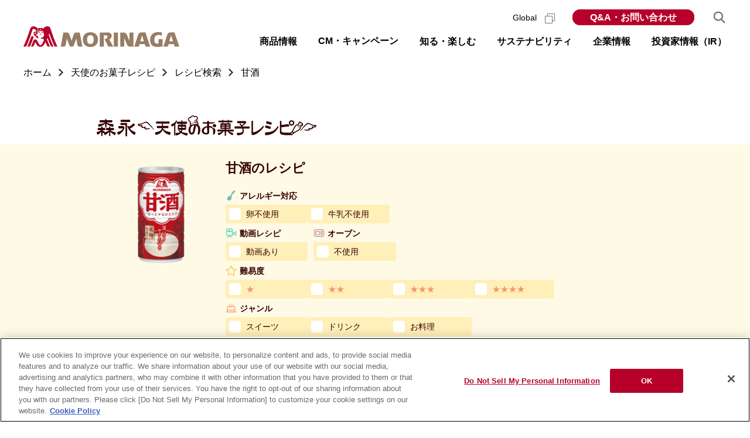

--- FILE ---
content_type: text/html; charset=utf-8
request_url: https://www.morinaga.co.jp/recipe/search/?page=1&product=9
body_size: 70612
content:
<!DOCTYPE html>
<html lang="ja" dir="ltr">
  <head>
    <!-- morinaga.co.jp に対する OneTrust Cookie 同意通知の始点 -->
<script type="text/javascript">
    (function() {
        var otSiteID = 'fe396523-c28b-443a-8dd7-de8310d01819';
    
        if(location.href.indexOf('dev-morinaga') !== -1 || location.href.indexOf('stg-morinaga') !== -1){
            otSiteID = otSiteID + '-test';
        }
    
        // var insertPoint = document.getElementsByTagName('script')[document.getElementsByTagName('script').length - 1];
        var insertPoint = document.getElementsByTagName('script')[0];
        var StrScript = document.createElement('script');
            StrScript.type = 'text/javascript';
            StrScript.src = 'https://cdn-au.onetrust.com/scripttemplates/otSDKStub.js';
            StrScript.charset = 'UTF-8';
        var StrScript2 = document.createElement('script');
            StrScript2.type = 'text/javascript';
            StrScript2.charset = 'UTF-8';
            
        StrScript.setAttribute('data-document-language', 'true');
        StrScript.setAttribute('data-domain-script', otSiteID);
        StrScript2.src = 'https://cdn-au.onetrust.com/consent/' + otSiteID + '/OtAutoBlock.js';
    
        insertPoint.parentNode.insertBefore( StrScript, insertPoint );
        insertPoint.parentNode.insertBefore( StrScript2, insertPoint );
    })();
    function OptanonWrapper() { }
    </script>
<!-- morinaga.co.jp に対する OneTrust Cookie 同意通知の終点 -->    <meta charset="UTF-8" />
    <title>甘酒 | 天使のお菓子レシピ | 森永製菓株式会社</title>
    <meta name="description" content="森永甘酒を使用したアレンジレシピをご紹介します。飲むだけじゃない森永の甘酒。ひと工夫で簡単スイーツやお料理大変身。" />

    <meta name="viewport" content="width=device-width, viewport-fit=cover" />
<meta name="format-detection" content="telephone=no" />
<link rel="shortcut icon" href="/favicon.ico" />
<link rel="stylesheet" href="/assets/css/s.css" />
<script src="//ajax.googleapis.com/ajax/libs/jquery/1.11.2/jquery.min.js"></script>
<script>
  window.jQuery || document.write('<script src="/assets/libs/jquery-1.11.2.min.js"><\/script>');
</script>
<script src="/assets/libs/jquery.easing-1.3.min.js"></script>

<script src="/assets/js/jquery-accessibleMegaMenu.js" defer></script>
<script src="/assets/js/main.js" defer></script>

    <meta property="og:title" content="甘酒 | 天使のお菓子レシピ | 森永製菓株式会社" />
    <meta property="og:description" content="森永甘酒を使用したアレンジレシピをご紹介します。飲むだけじゃない森永の甘酒。ひと工夫で簡単スイーツやお料理大変身。" />
    <meta property="og:site_name" content="森永製菓株式会社" />
    <meta property="og:type" content="article" />
    <!-- ogp -->
<meta property="og:type" content="website">
<meta property="og:title" content="森永製菓株式会社">
<meta property="og:url" content="http://www.morinaga.co.jp/">
<meta property="og:image" content="http://www.morinaga.co.jp/assets/img/ogp01.gif">
<meta property="mixi:image" content="http://www.morinaga.co.jp/assets/img/ogp02.gif" />


      	<link type="text/css" rel="stylesheet" href="/assets/css/recipe-common.css?1769652576" />
	<link type="text/css" rel="stylesheet" href="/assets/css/recipe-search.css?1769652576" />
      	<script type="text/javascript" src="/recipe/assets/js/recipe.js?1769653230"></script>
  </head>
  <body id="top" class="recipeSearchIndex recipe-body">
    <div class="skipLink" id="skipLink"><a href="#main">ページの本文へ</a></div>
    <div id="page">

      <!-- header START-->
<header class="header">
  <div class="header__inner">
    <div class="logo">
      <h1 class="logo__item">
        <a href="/"><img src="/assets/img/share/header_logo.svg" alt="森永製菓株式会社" width="266" height="37" /></a>
      </h1>
    </div>
    <nav class="navWrap js-navWrap" aria-label="メインメニュー">
      <button class="sp-navBtn js-sp-navBtn" aria-expanded="false" aria-controls="navBody">
        <span lang="en"
          ><span><span>Menu</span></span></span
        >
      </button>
      <div class="navBody js-sp-navBody" id="navBody" aria-hidden="true">
        <div class="nav js-nav" id="js-megamenu">
          <ul class="nav__list js-nav__menu">
            <li class="nav__item -products js-nav__item">
              <a class="nav__link js-gnav_main" href="/products/">商品情報</a>
              <div class="nav__sub-nav js-nav__sub-nav">
                <div class="nav__sub-nav-inner js-nav__sub-nav-inner">
                  <ul class="nav-subNav">
                    <li class="nav-subNav__title">
                      <a href="/products/">商品情報トップ</a>
                      <ul class="nav-subNav__list">
                        <li>
                          <a href="/products/new.php"><span>新商品</span></a>
                        </li>
                        <li>
                          <a href="/products/list.php?id=0101"><span>菓子</span></a>
                        </li>
                        <li>
                          <a href="/products/list.php?id=0201"><span>食品・飲料</span></a>
                        </li>
                        <li>
                          <a href="/products/list.php?id=0301"><span>アイス</span></a>
                        </li>
                        <li>
                          <a href="/products/list.php?id=0403"><span>健康・美容</span></a>
                        </li>
                        <li>
                          <a href="/products/brand/"><span>ブランドサイト</span></a>
                        </li>
                        <li>
                          <a href="/products/allergy/"><span>アレルギー情報</span></a>
                        </li>
                        <li>
                          <a href="/direct-store/" target="_blank" rel="noopener"
                            ><span>森永ダイレクトストア<img class="blankIcon" src="/assets/img/share/icon_blank_gray_s.svg" alt="（別ウィンドウで開く）" width="17" height="17" /></span
                          ></a>
                        </li>
                      </ul>
                    </li>
                  </ul>
                </div>
              </div>
            </li>
            <li class="nav__item -cm">
              <button class="nav__link js-gnav_main" type="button">CM・キャンペーン</button>
              <div class="nav__sub-nav js-nav__sub-nav">
                <div class="nav__sub-nav-inner js-nav__sub-nav-inner">
                  <div class="nav-subNav">
                    <ul class="nav-subNav__list">
                      <li><a href="/cm/">CM・動画ギャラリー</a></li>
                      <li><a href="/campaign/">キャンペーン</a></li>
                    </ul>
                  </div>
                </div>
              </div>
            </li>
            <li class="nav__item -know">
              <a class="nav__link js-gnav_main" href="/know/">知る・楽しむ</a>
              <div class="nav__sub-nav js-nav__sub-nav">
                <div class="nav__sub-nav-inner js-nav__sub-nav-inner">
                  <ul class="nav-subNav">
                    <li class="nav-subNav__title">
                      <a href="/know/">知る・楽しむトップ</a>
                      <ul class="nav-subNav__list">
                        <li><a href="/know/#factory_tour">食育・工場見学</a></li>
                        <li><a href="/know/#study">学ぶ</a></li>
                        <li><a href="/know/#wellness">ウェルネス</a></li>
                        <li><a href="/know/#sustainable">サステナブル</a></li>
                        <li><a href="/know/#history">歴史</a></li>
                        <li><a href="/know/#useful">お役立ち・他</a></li>
                      </ul>
                    </li>
                  </ul>
                </div>
              </div>
            </li>
            <li class="nav__item -sustainability">
              <a class="nav__link js-gnav_main" href="/company/sustainability/">サステナビリティ</a>
              <div class="nav__sub-nav js-nav__sub-nav">
                <div class="nav__sub-nav-inner js-nav__sub-nav-inner">
                  <ul class="nav-sustainability">
                    <li class="nav-sustainability__title">
                      <a href="/company/sustainability/">サステナビリティトップ</a>
                      <ul class="nav-sustainability__list">
                        <li class="nav-sustainability__item"><a href="/company/sustainability/management/">サステナビリティ・マネジメント</a></li>
                        <li class="nav-sustainability__item"><a href="/company/sustainability/materiality/">森永製菓グループのマテリアリティ</a></li>
                        <li class="nav-sustainability__item"><a href="/company/sustainability/engagement/">ステークホルダーエンゲージメント</a></li>
                        <!-- <li class="nav-sustainability__item"></li>
                    <li class="nav-sustainability__item"></li> -->
                        <li class="nav-sustainability__item"><a href="/company/sustainability/healthy-lives/">世界の人々のすこやかな生活への貢献</a></li>
                        <li class="nav-sustainability__item"><a href="/company/sustainability/people/">多様な人材の活躍</a></li>
                        <li class="nav-sustainability__item"><a href="/company/sustainability/valuechain/">持続可能なバリューチェーンの実現</a></li>
                        <li class="nav-sustainability__item"><a href="/company/sustainability/environment/">地球環境の保全</a></li>
                        <li class="nav-sustainability__item"><a href="/company/sustainability/governance/">サステナビリティガバナンスの強化</a></li>
                        <li class="nav-sustainability__item"><a href="/company/sustainability/policy/">方針・ガイドライン・宣言一覧</a></li>
                        <li class="nav-sustainability__item"><a href="/company/sustainability/reports/">統合報告書</a></li>
                        <li class="nav-sustainability__item"><a href="/company/sustainability/data/">ESGデータ</a></li>
                        <li class="nav-sustainability__item"><a href="/company/sustainability/gri/">GRIスタンダード内容索引</a></li>
                        <li class="nav-sustainability__item"><a href="/company/sustainability/sustainable-finance/">サステナブルファイナンス</a></li>
                      </ul>
                    </li>
                  </ul>
                </div>
              </div>
            </li>
            <li class="nav__item -company">
              <a class="nav__link js-gnav_main" href="/company/">企業情報</a>
              <div class="nav__sub-nav js-nav__sub-nav" id="js-navCompanyBody">
                <div class="nav__sub-nav-inner js-nav__sub-nav-inner">
                  <div class="nav-company_ir">
                    <button class="nav-company_ir__title js-sp-toggle__btn" aria-controls="navCompanyChild">企業情報</button>
                    <ul class="nav-company js-sp-toggle__body" id="navCompanyChild">
                      <li class="nav-company__title nav-company__title--main">
                        <a href="/company/">企業情報トップ</a>
                        <ul class="nav-company__list">
                          <li class="nav-company__childItem -noDot"><a href="/company/about/message.html">ご挨拶</a></li>
                          <li class="nav-company__childItem -noDot"><a href="/company/about/vision.html">企業理念</a></li>
                          <li class="nav-company__childItem -noDot">
                            <a href="/company/about/outline.html">会社概要</a>
                            <ul class="nav-subNav__child">
                              <li class="nav-company__childItem"><a href="/company/about/officer.html">役員紹介</a></li>
                            </ul>
                          </li>
                          <li class="nav-company__childItem -noDot"><a href="/company/about/business.html">事業紹介</a></li>
                          <li class="nav-company__childItem -noDot"><a href="/company/about/office.html">事業所案内</a></li>
                          <li class="nav-company__childItem -noDot"><a href="/company/about/group.html">グループネットワーク</a></li>
                          <li class="nav-company__childItem -noDot"><a href="/company/about/chronicle.html">沿革</a></li>
                          <li class="nav-company__childItem -noDot"><a href="/company/about/history.html">歴史</a></li>
                        </ul>
                      </li>
                    </ul>
                    <button class="nav-company_ir__title js-sp-toggle__btn" aria-controls="navRdChild">研究・技術・知的財産</button>
                    <ul class="nav-rd js-sp-toggle__body" id="navRdChild">
                      <li class="nav-rd__title">
                        <a href="/company/rd/">研究・技術・知的財産トップ</a>
                        <ul class="nav-company__list">
                          <li>
                            <a href="/company/rd/development.html">研究開発</a>
                            <ul class="nav-subNav__child">
                              <li class="nav-company__childItem"><a href="/company/rd/development/confectionery.html">おいしさの研究</a></li>
                              <li class="nav-company__childItem"><a href="/company/rd/development/health_function.html">健康の研究</a></li>
                              <li class="nav-company__childItem"><a href="/company/rd/development/sensitivity.html">感性研究</a></li>
                            </ul>
                          </li>
                          <li><a href="/company/rd/produce.html">生産技術</a></li>
                          <li><a href="/company/rd/ip.html">知的財産</a></li>
                        </ul>
                      </li>
                    </ul>
                    <ul class="nav-recruit" id="navRecruitChild">
                      <li class="nav-recruit__title">
                        <a href="/company/recruit/" target="_blank" rel="noopener">採用情報トップ<img class="blankIcon" src="/assets/img/share/icon_blank_gray_s.svg" alt="（別ウィンドウで開く）" width="17" height="17" /></a>
                      </li>
                      <li class="nav-newsrelease__title">
                        <a href="/company/newsrelease/" rel="noopener">ニュースリリース</a>
                      </li>
                    </ul>
                  </div>
                </div>
              </div>
            </li>
            <li class="nav__item -company">
              <a class="nav__link js-gnav_main" href="/company/ir/">投資家情報（IR）</a>
              <div class="nav__sub-nav js-nav__sub-nav">
                <div class="nav__sub-nav-inner js-nav__sub-nav-inner">
                  <div class="nav-company_ir">
                    <ul class="nav-ir js-sp-toggle__body" id="navIrChild">
                      <li class="nav-ir__title">
                        <a href="/company/ir/">投資家情報（IR）トップ</a>
                        <ul class="nav-ir__list">
                          <li class="nav-ir__item -policy">
                            <a class="js-sp-toggle__btn" href="/company/ir/policy/" aria-controls="navIrGrandChild01">経営方針</a>
                            <ul class="nav-ir__listChild js-sp-toggle__body" id="navIrGrandChild01">
                              <li><a href="/company/about/message.html">ご挨拶（トップメッセージ）</a></li>
                              <li><a href="/company/ir/policy/strategy.html">2030経営計画・2024中期経営計画</a></li>
                              <li><a href="/company/ir/policy/governance.html">コーポレート・ガバナンス</a></li>
                              <li><a href="/company/ir/policy/disclosure.html">ディスクロージャーポリシー</a></li>
                              <li><a href="/company/ir/policy/pdf/capital_cost_stock_price.pdf">資本コストや株価を意識した経営の<br>実現に向けた対応について<img class="pdfIcon" src="/assets/img/share/icon_pdf.svg" alt="PDF" width="17" height="17" /></a></li>
                            </ul>
                          </li>
                          <li class="nav-ir__item -financial_info">
                            <a class="js-sp-toggle__btn" href="/company/ir/financial_info/summary.html" aria-controls="navIrGrandChild02">財務・業績</a>
                            <ul class="nav-ir__listChild js-sp-toggle__body" id="navIrGrandChild02">
                              <li><a href="/company/ir/financial_info/summary.html">財務・業績ハイライト</a></li>
                              <li><a href="/company/ir/financial_info/segment.html">セグメント別ハイライト</a></li>
                            </ul>
                          </li>
                          <li class="nav-ir__item -library">
                            <a class="js-sp-toggle__btn" href="/company/ir/library/" aria-controls="navIrGrandChild03">IRライブラリー</a>
                            <ul class="nav-ir__listChild js-sp-toggle__body" id="navIrGrandChild03">
                              <li><a href="/company/ir/library/settlement.html">決算短信</a></li>
                              <li><a href="/company/ir/library/report.html">有価証券報告書</a></li>
                              <li><a href="/company/ir/library/data.html">決算説明会資料</a></li>
                              <li><a href="/company/ir/library/irday.html">IRイベント</a></li>
                              <li><a href="/company/sustainability/reports/">統合報告書</a></li>
                              <li><a href="/company/sustainability/data/">ESGデータ</a></li>
                            </ul>
                          </li>
                          <li class="nav-ir__item -news"><a href="/company/ir/news/">IRニュース</a></li>
                          <li class="nav-ir__item -calendar"><a href="/company/ir/index.html?tab=tab2">IRカレンダー</a></li>
                          <li class="nav-ir__item -stock">
                            <a class="js-sp-toggle__btn" href="/company/ir/stock/" aria-controls="navIrGrandChild04">株式関連情報</a>
                            <ul class="nav-ir__listChild js-sp-toggle__body" id="navIrGrandChild04">
                              <li><a href="/company/ir/stock/procedure.html">株式基本情報</a></li>
                              <li><a href="/company/ir/stock/info.html">株式の状況</a></li>
                              <li><a href="/company/ir/stock/invite.html">株主総会</a></li>
                              <li><a href="/company/ir/stock/dividend.html">株主還元・配当</a></li>
                              <li><a href="/company/ir/stock/benefits.html">株主優待</a></li>
                              <li><a href="/company/ir/stock/bonds_and_rating.html">社債・格付情報</a></li>
                              <li><a href="/company/ir/stock/chart/">株価チャート</a></li>
                              <li><a href="/company/ir/stock/analyst.html">アナリストカバレッジ</a></li>
                              <li><a href="/company/ir/stock/articles.html">定款</a></li>
                              <li><a href="/company/ir/stock/public.html">電子公告</a></li>
                            </ul>
                          </li>
                          <li class="nav-ir__item -investor">
                            <a class="js-sp-toggle__btn" href="/company/ir/investor/" aria-controls="navIrGrandChild05">個人投資家の皆様へ</a>
                            <ul class="nav-ir__listChild js-sp-toggle__body" id="navIrGrandChild05">
                              <li><a href="/company/ir/ataglance/">早わかり森永製菓グループ</a></li>
                              <li><a href="/company/ir/investor/briefing/">個人投資家向け説明会</a></li>
                            </ul>
                          </li>
                        </ul>
                      </li>
                    </ul>
                  </div>
                </div>
              </div>
            </li>
          </ul>
        </div>
        <div class="utilityNav">
          <ul class="utilityNav__list">
            <li class="utilityNav__item -global">
              <a class="utilityNav__link" href="/company/english/" target="_blank" rel="noopener" lang="en"
                >Global
                <picture class="blankIcon">
                  <source media="(max-width:768px)" srcset="/assets/img/share/icon_blank_red.svg" />
                  <img src="/assets/img/share/icon_blank_gray_s.svg" alt="（別ウィンドウで開く）" width="17" height="17" /> </picture
              ></a>
            </li>
            <li class="utilityNav__item -faq">
              <a class="utilityNav__link" href="https://morinaga-faq.dga.jp/" target="_blank" rel="noopener"
                >Q&amp;A・お問い合わせ
                <picture class="blankIcon">
                  <source media="(max-width:768px)" srcset="/assets/img/share/icon_blank_red.svg" />
                  <img src="/assets/img/share/icon_blank_gray_s.svg" alt="（別ウィンドウで開く）" width="17" height="17" /> </picture
              ></a>
            </li>
          </ul>
        </div>
      </div>
      <div class="navSearch js-navSearch">
        <button class="navSearch__btn js-searchBtn" aria-expanded="false" aria-controls="searchBody"><img src="/assets/img/share/btn_search.svg" alt="サイト内検索" width="24" /></button>
        <div class="navSearch__body js-searchBody" id="searchBody" aria-hidden="true">
          <div class="navSearch__bodyInner">
            <form class="navSearch__form" name="SS_searchForm" action="//search.morinaga.co.jp/search" method="get" enctype="application/x-www-form-urlencoded" id="SS_searchForm">
              <input type="hidden" name="site" value="V8ZK5B9M" />
              <input type="hidden" name="charset" value="UTF-8" />
              <input type="hidden" name="design" value="6" />
              <input class="navSearch__searchInput" type="text" name="query" value="" maxlength="100" autocomplete="off" placeholder="検索ワードを入力してください" title="検索ワードを入力してください" id="SS_searchQuery" />
              <input class="navSearch__submit" type="submit" name="submit" value="Search" id="SS_searchSubmit" />
            </form>
            <button class="navSearch__close js-searchClose"><img src="/assets/img/share/btn_search_close.svg" alt="閉じる" width="24" /></button>
          </div>
        </div>
      </div>
    </nav>
  </div>
</header>
<!-- header END-->


      <div class="contents" id="contents">
        <link rel="stylesheet" href="/recipe/assets/css/style.css">
<script src="/recipe/assets/js/script.js"></script>
<script type="application/ld+json" id="structuredRecipeList">
    {
        "@context":"http://schema.org",
        "@type"   :"ItemList",
        "itemListElement":[
                    {
                "@type"   :"ListItem",
                "position":1,
                "url"     :"https://www.morinaga.co.jp/recipe/detail/1230"
            },                    {
                "@type"   :"ListItem",
                "position":2,
                "url"     :"https://www.morinaga.co.jp/recipe/detail/1338"
            },                    {
                "@type"   :"ListItem",
                "position":3,
                "url"     :"https://www.morinaga.co.jp/recipe/detail/1323"
            },                    {
                "@type"   :"ListItem",
                "position":4,
                "url"     :"https://www.morinaga.co.jp/recipe/detail/1313"
            },                    {
                "@type"   :"ListItem",
                "position":5,
                "url"     :"https://www.morinaga.co.jp/recipe/detail/1314"
            },                    {
                "@type"   :"ListItem",
                "position":6,
                "url"     :"https://www.morinaga.co.jp/recipe/detail/1315"
            },                    {
                "@type"   :"ListItem",
                "position":7,
                "url"     :"https://www.morinaga.co.jp/recipe/detail/1318"
            },                    {
                "@type"   :"ListItem",
                "position":8,
                "url"     :"https://www.morinaga.co.jp/recipe/detail/1296"
            },                    {
                "@type"   :"ListItem",
                "position":9,
                "url"     :"https://www.morinaga.co.jp/recipe/detail/1297"
            },                    {
                "@type"   :"ListItem",
                "position":10,
                "url"     :"https://www.morinaga.co.jp/recipe/detail/1298"
            },                    {
                "@type"   :"ListItem",
                "position":11,
                "url"     :"https://www.morinaga.co.jp/recipe/detail/1299"
            },                    {
                "@type"   :"ListItem",
                "position":12,
                "url"     :"https://www.morinaga.co.jp/recipe/detail/1300"
            }                ]
    }
</script>

<div class="breadcrumbArea">
  <nav aria-label="パンくずリスト">
    <ol class="breadcrumb" itemscope="itemscope" itemtype="http://schema.org/BreadcrumbList">
      <li class="breadcrumb__item" itemprop="itemListElement" itemscope="itemscope" itemtype="http://schema.org/ListItem">
        <a class="breadcrumb__link" href="/" itemprop="item"><span itemprop="name">ホーム</span></a>
        <meta itemprop="position" content="1">
      </li>
      <li class="breadcrumb__item" itemprop="itemListElement" itemscope="itemscope" itemtype="http://schema.org/ListItem">
        <a class="breadcrumb__link" href="/recipe/" itemprop="item" aria-current="page"><span itemprop="name">天使のお菓子レシピ</span></a>
        <meta itemprop="position" content="2">
      </li>
            <li class="breadcrumb__item" itemprop="itemListElement" itemscope="itemscope" itemtype="http://schema.org/ListItem">
        <a class="breadcrumb__link" href="/recipe/search/" itemprop="item" aria-current="page"><span itemprop="name">レシピ検索</span></a>
        <meta itemprop="position" content="3">
      </li>
      <li class="breadcrumb__item" itemprop="itemListElement" itemscope="itemscope" itemtype="http://schema.org/ListItem">
        <a class="breadcrumb__link" href="#" itemprop="item" aria-current="page"><span itemprop="name">甘酒</span></a>
        <meta itemprop="position" content="4">
      </li>
          </ol>
  </nav>
</div>

<div class="l-main recipeSearch">

    <header class="logo_recipe">
        <div class="logo_recipe_inner">
            <h1><a href="/recipe/"><img src="/recipe/common/img/logo_recipe.svg" width="375" height="auto"
                                        alt="森永天使のお菓子レシピ"></a></h1>
        </div>
    </header>

    <!-- 検索条件 -->
    <div class="l-section m-conditionalSearch">
    <div class="section__inner">

        <div class="m-conditionalSearchElms">
            <div class="m-conditionalSearchElms__inner clearfix">
                                    <div class="m-conditionalSearchElms__thumb">
                        <img src="//www.morinaga.co.jp/products/products_images/share/PRD2009-08-0165.png" alt="甘酒">
                    </div>

                    <h2 class="m-conditionalSearchElms__name">
                        甘酒のレシピ
                    </h2>
                
                <div class="m-conditionalSearchElms__checkBoxes js-conditionalSearchElms">


                    <div class="m-conditionalSearchElms__spBackArea">
                        <p class="m-conditionalSearchElms__backBtn js-spFilterBackBtn"><a
                                    href="javascript:void(0);">戻る</a></p>
                        <p class="m-conditionalSearchElms__backBtn__txt">絞り込み検索</p>
                    </div>


                    <div class="m-conditionalSearchElms__checkBoxes__inner">

                        <form action="" method="get" class="search_control clearfix">
                            <input class="form_scene" name="scene" value="" type="hidden" id="form_scene" />                            <input class="form_product" name="product" value="9" type="hidden" id="form_product" />                            <input class="form_child_product" name="child_product" value="9" type="hidden" id="form_child_product" />                            <input name="order" value="recommend" type="hidden" id="form_order" />                            <section class="m-conditionalSearchElms__block clearfix">

  <div class="checkBoxWrap--type2">
    <dt class="m-conditionalSearchElms__ttl m-conditionalSearchElms__ttl--allergy">
      アレルギー対応
    </dt>
    <ul class="checkBoxItems u-3column">
      <li class="checkBoxItem">
        <input type="checkbox" name="allergy[]" value="1"
               id="search_condition4_1" >
        <label for="search_condition4_1">卵不使用</label>
      </li>
      <li class="checkBoxItem">
        <input type="checkbox" name="allergy[]" value="2"
               id="search_condition4_2" >
        <label for="search_condition4_2">牛乳不使用</label>
      </li>
      <!--
      <li class="checkBoxItem">
        <input type="checkbox" name="allergy[]" value="3"
               id="search_condition4_3" >
        <label for="search_condition4_3">小麦不使用</label>
      </li>
      -->
    </ul>
  </div>
</section>

<section class="m-conditionalSearchElms__block clearfix">
    <div class="checkBoxWrap--type1">
        <dt class="m-conditionalSearchElms__ttl m-conditionalSearchElms__ttl--movie">
            動画レシピ
        </dt>
        <ul class="checkBoxItems">
            <li class="checkBoxItem">
                <input type="checkbox" name="movie" value="1" id="search_condition1_1" >
                <label for="search_condition1_1">動画あり</label>
            </li>
        </ul>
    </div>


    <div class="checkBoxWrap--type1">
        <dt class="m-conditionalSearchElms__ttl m-conditionalSearchElms__ttl--oven">
            オーブン
        </dt>
        <ul class="checkBoxItems">
            <li class="checkBoxItem">
                <input type="checkbox" name="oven[]" value="0" id="search_condition1_2" >
                <label for="search_condition1_2">不使用</label>
            </li>
        </ul>
    </div>

</section>


<section class="m-conditionalSearchElms__block clearfix">

    <div class="checkBoxWrap--type2">
        <dt class="m-conditionalSearchElms__ttl m-conditionalSearchElms__ttl--level">
            難易度
        </dt>
        <ul class="checkBoxItems u-color--orange">
            <li class="checkBoxItem">
                <input type="checkbox" name="difficulty[]" value="1"
                       id="search_condition2_1" >
                <label for="search_condition2_1">★</label>
            </li>
            <li class="checkBoxItem">
                <input type="checkbox" name="difficulty[]" value="2"
                       id="search_condition2_2" >
                <label for="search_condition2_2">★★</label>
            </li>
            <li class="checkBoxItem">
                <input type="checkbox" name="difficulty[]" value="3"
                       id="search_condition2_3" >
                <label for="search_condition2_3">★★★</label>
            </li>
            <li class="checkBoxItem">
                <input type="checkbox" name="difficulty[]" value="4"
                       id="search_condition2_4" >
                <label for="search_condition2_4">★★★★</label>
            </li>
        </ul>
    </div>


    <div class="checkBoxWrap--type2">
        <dt class="m-conditionalSearchElms__ttl m-conditionalSearchElms__ttl--genre">
            ジャンル
        </dt>
        <ul class="checkBoxItems u-3column">
            <li class="checkBoxItem">
                <input type="checkbox" name="category[]" value="1"
                       id="search_condition3_1" >
                <label for="search_condition3_1">スイーツ</label>
            </li>
            <li class="checkBoxItem">
                <input type="checkbox" name="category[]" value="2"
                       id="search_condition3_2" >
                <label for="search_condition3_2">ドリンク</label>
            </li>
            <li class="checkBoxItem">
                <input type="checkbox" name="category[]" value="3"
                       id="search_condition3_3" >
                <label for="search_condition3_3">お料理</label>
            </li>
        </ul>
    </div>
</section>


                            <ul class="m-conditionalSearchElms__buttons clearfix">
                                <li class="m-conditionalSearchElms__button">
                                    <button type="reset" value="" class="btn reset">条件クリア</button>
                                </li>

                                <li class="m-conditionalSearchElms__button">
                                    <button type="submit" value="" class="btn again">再検索</button>
                                </li>
                            </ul>
                        </form>

                    </div>
                </div>
            </div>
        </div>
    </div>
</div>


    <div class="l-section m-list">
        <div class="section__inner">

            
            <div class="m-list__data">
                <div class="m-list__data__inner">
                    <p class="m-list__data__txt">
                        <!-- 全 915 レシピ中、 -->
                        133 レシピ見つかりました。 ( 1 - 12 件表示)
                    </p>

                    <div class="pager">
    <div class="pager__inner">
            <ul class="pager-list">
                                                    <li class="pager-list__item current"><a href="/recipe/search/?page=1&product=9">1</a></li>
                            <li class="pager-list__item "><a href="/recipe/search/?page=2&product=9">2</a></li>
                            <li class="pager-list__item "><a href="/recipe/search/?page=3&product=9">3</a></li>
                            <li class="pager-list__item "><a href="/recipe/search/?page=4&product=9">4</a></li>
                            <li class="pager-list__item "><a href="/recipe/search/?page=5&product=9">5</a></li>
                                    <li class="pager-list__item omit"><span>・・・</span></li>
                                    <li class="pager-list__item"><a href="/recipe/search/?page=12&product=9">12</a></li>
                    </ul>
            <a class="next" href="/recipe/search/?page=2&product=9">次のページ</a>
        </div>
</div>

                    <dl class="m-list__data__sort">
                        <dt class="sort__dt">並べ替え</dt>
                        <dd class="sort__dd">
                            <div class="sort__radio"><input id="order_select01" name="order_select" value="recommend" checked="checked" type="radio" /><label for="order_select01">おすすめ順</label></div><div class="sort__radio"><input id="order_select02" name="order_select" value="new" type="radio" /><label for="order_select02">新しい順</label></div><div class="sort__radio"><input id="order_select03" name="order_select" value="old" type="radio" /><label for="order_select03">古い順</label></div>                        </dd>
                    </dl>

                </div>
            </div>
            <ul class="m-list__items">
                <li class="m-list__item">
    <a href="/recipe/detail/1230">
        <p class="m-list__item__thumb"><img src="/public/corporate/images/recipe/entry/fix/de6a919333d1282ce1266cd45a9057ac.JPG" alt=""></p>
        <p class="m-list__item__name">甘酒ロゼ鍋</p>
    </a>
</li>
<li class="m-list__item">
    <a href="/recipe/detail/1338">
        <p class="m-list__item__thumb"><img src="/public/corporate/images/recipe/entry/fix/520d58dfdd2435a00d6952ae39b36d10.jpg" alt=""></p>
        <p class="m-list__item__name">牛乳甘酒</p>
    </a>
</li>
<li class="m-list__item">
    <a href="/recipe/detail/1323">
        <p class="m-list__item__thumb"><img src="/public/corporate/images/recipe/entry/fix/f21ee06160e7f3bf1539cbead25cc9d9.jpg" alt=""></p>
        <p class="m-list__item__name">甘酒いちごのパンナコッタ</p>
    </a>
</li>
<li class="m-list__item">
    <a href="/recipe/detail/1313">
        <p class="m-list__item__thumb"><img src="/public/corporate/images/recipe/entry/fix/e2cbe5327bfc510d365ef262684cf501.jpg" alt=""></p>
        <p class="m-list__item__name">つぶしフルーツの甘酒スカッシュ</p>
    </a>
</li>
<li class="m-list__item">
    <a href="/recipe/detail/1314">
        <p class="m-list__item__thumb"><img src="/public/corporate/images/recipe/entry/fix/5e343824f01da856164b7566899b3509.jpg" alt=""></p>
        <p class="m-list__item__name">甘酒フルーツゼリーキューブ</p>
    </a>
</li>
<li class="m-list__item">
    <a href="/recipe/detail/1315">
        <p class="m-list__item__thumb"><img src="/public/corporate/images/recipe/entry/fix/4092fbd3f81b767a8c92e4c89807405b.jpg" alt=""></p>
        <p class="m-list__item__name">甘酒スーラータン</p>
    </a>
</li>
<li class="m-list__item">
    <a href="/recipe/detail/1318">
        <p class="m-list__item__thumb"><img src="/public/corporate/images/recipe/entry/fix/6b9c66e3cd9f6163b1f44fd74819decc.jpg" alt=""></p>
        <p class="m-list__item__name">いちごミルクれん乳仕立て甘酒</p>
    </a>
</li>
<li class="m-list__item">
    <a href="/recipe/detail/1296">
        <p class="m-list__item__thumb"><img src="/public/corporate/images/recipe/entry/fix/386168429c4299ae6cc441aba27215ad.jpg" alt=""></p>
        <p class="m-list__item__name">甘酒おでん</p>
    </a>
</li>
<li class="m-list__item">
    <a href="/recipe/detail/1297">
        <p class="m-list__item__thumb"><img src="/public/corporate/images/recipe/entry/fix/b0ac8524dd89e19861a658787e8acc66.jpg" alt=""></p>
        <p class="m-list__item__name">甘酒がめ煮</p>
    </a>
</li>
<li class="m-list__item">
    <a href="/recipe/detail/1298">
        <p class="m-list__item__thumb"><img src="/public/corporate/images/recipe/entry/fix/90a3b47cbf18c9ae78485b93730dc3d7.jpg" alt=""></p>
        <p class="m-list__item__name">甘酒さつま汁</p>
    </a>
</li>
<li class="m-list__item">
    <a href="/recipe/detail/1299">
        <p class="m-list__item__thumb"><img src="/public/corporate/images/recipe/entry/fix/d959fbb12b410f49fbc94a24b14c470f.jpg" alt=""></p>
        <p class="m-list__item__name">甘酒だご汁</p>
    </a>
</li>
<li class="m-list__item">
    <a href="/recipe/detail/1300">
        <p class="m-list__item__thumb"><img src="/public/corporate/images/recipe/entry/fix/603b439cafa132ff445711ffdc92ca3b.jpg" alt=""></p>
        <p class="m-list__item__name">甘酒タルタルのチキン南蛮</p>
    </a>
</li>
            </ul>
                    </div>

        <div class="pager">
    <div class="pager__inner">
            <ul class="pager-list">
                                                    <li class="pager-list__item current"><a href="/recipe/search/?page=1&product=9">1</a></li>
                            <li class="pager-list__item "><a href="/recipe/search/?page=2&product=9">2</a></li>
                            <li class="pager-list__item "><a href="/recipe/search/?page=3&product=9">3</a></li>
                            <li class="pager-list__item "><a href="/recipe/search/?page=4&product=9">4</a></li>
                            <li class="pager-list__item "><a href="/recipe/search/?page=5&product=9">5</a></li>
                                    <li class="pager-list__item omit"><span>・・・</span></li>
                                    <li class="pager-list__item"><a href="/recipe/search/?page=12&product=9">12</a></li>
                    </ul>
            <a class="next" href="/recipe/search/?page=2&product=9">次のページ</a>
        </div>
</div>
    </div>

    <div class="l-section m-search">
        <div class="section__inner">
            <div class="m-searchElms">
                <div class="m-searchElms__inner">
                    <p class="m-searchElms__ttl">キーワードから探す</p>
                    <div class="m-searchElms__form">
                        <form action="https://pro.syncsearch.jp/search" method="get" enctype="application/x-www-form-urlencoded">
                            <input type="text" class="searchBox" name="query" id="SS_searchQuery1" value="" placeholder="レシピ名・商品名など" maxlength="100" autocomplete="off">
                            <button type="submit" class="searchBtn" id="SS_searchSubmit" name="submit">検索</button>
                            <input type="hidden" name="site" value="V8ZK5B9M">
                            <input type="hidden" name="charset" value="UTF-8">
                            <input type="hidden" name="design" value="6">
                            <input type="hidden" name="group" value="0">
                            <input type="hidden" name="category" value="7">
                        </form>
                    </div>
                </div>
            </div>

            <section class="m-search__block" id="searchByProducts">
    <div class="m-search__block__inner">
        <h2 class="section__ttl section__ttl--products">
                        <span class="section__ttl__txt">
                        商品から探す
                        </span>
        </h2>
        <input class="form_product" name="product" value="9" type="hidden" id="form_product" />
        <ul class="products__items products__items--parent js-products__items">
            <li class="products__item" data-product="115">
    <a href="javascript:void(0);">
        <p class="products__item__thumb">
            <img src="//www.morinaga.co.jp/products/products_images/share/PRD2009-08-0272.png" alt="">
        </p>
        <p class="products__item__name">フリーズドライおしるこ</p>
    </a>
</li>
<li class="products__item" data-product="1">
    <a href="javascript:void(0);">
        <p class="products__item__thumb">
            <img src="//www.morinaga.co.jp/products/products_images/share/PRD2009-09-0203.png" alt="">
        </p>
        <p class="products__item__name">ケーキミックス</p>
    </a>
</li>
<li class="products__item" data-product="3">
    <a href="javascript:void(0);">
        <p class="products__item__thumb">
            <img src="//www.morinaga.co.jp/products/products_images/share/PRD2009-08-0159.png" alt="">
        </p>
        <p class="products__item__name">ココア</p>
    </a>
</li>
<li class="products__item" data-product="97">
    <a href="javascript:void(0);">
        <p class="products__item__thumb">
            <img src="//www.morinaga.co.jp/products/products_images/share/PRD2014-06-0013.png" alt="">
        </p>
        <p class="products__item__name">チョコレート</p>
    </a>
</li>
<li class="products__item" data-product="7">
    <a href="javascript:void(0);">
        <p class="products__item__thumb">
            <img src="//www.morinaga.co.jp/products/products_images/share/PRD2009-12-0003.png" alt="">
        </p>
        <p class="products__item__name">ビスケット・スナック</p>
    </a>
</li>
<li class="products__item" data-product="98">
    <a href="javascript:void(0);">
        <p class="products__item__thumb">
            <img src="//www.morinaga.co.jp/products/products_images/share/PRD2009-08-0300.png" alt="">
        </p>
        <p class="products__item__name">キャラメル</p>
    </a>
</li>
<li class="products__item" data-product="6">
    <a href="javascript:void(0);">
        <p class="products__item__thumb">
            <img src="//www.morinaga.co.jp/products/products_images/share/PRD2009-09-0207.png" alt="">
        </p>
        <p class="products__item__name">ケーキシロップ</p>
    </a>
</li>
<li class="products__item" data-product="9">
    <a href="javascript:void(0);">
        <p class="products__item__thumb">
            <img src="//www.morinaga.co.jp/products/products_images/share/PRD2009-08-0165.png" alt="">
        </p>
        <p class="products__item__name">甘酒</p>
    </a>
</li>
<li class="products__item" data-product="8">
    <a href="javascript:void(0);">
        <p class="products__item__thumb">
            <img src="//www.morinaga.co.jp/products/products_images/share/PRD2009-09-0151.png" alt="">
        </p>
        <p class="products__item__name">クックゼラチン</p>
    </a>
</li>
<li class="products__item" data-product="47">
    <a href="javascript:void(0);">
        <p class="products__item__thumb">
            <img src="//www.morinaga.co.jp/products/products_images/share/PRD2009-09-0046.png" alt="">
        </p>
        <p class="products__item__name">アイス</p>
    </a>
</li>
<li class="products__item" data-product="50">
    <a href="javascript:void(0);">
        <p class="products__item__thumb">
            <img src="//www.morinaga.co.jp/products/products_images/share/PRD2011-06-0004.png" alt="">
        </p>
        <p class="products__item__name">ウイダープロテイン</p>
    </a>
</li>
        </ul>
        <div class="childCategories" style="display: none;">
                            <ul class="products__items products__items--children">
                    <li class="products__item" data-product="115">
    <a href="javascript:void(0);">
        <p class="products__item__thumb">
            <img src="//www.morinaga.co.jp/products/products_images/share/PRD2009-08-0272.png" alt="">
        </p>
        <p class="products__item__name">フリーズドライおしるこ<br />シリーズ全て</p>
    </a>
</li>
<li class="products__item" data-product="116">
    <a href="javascript:void(0);">
        <p class="products__item__thumb">
            <img src="//www.morinaga.co.jp/products/products_images/share/PRD2009-08-0272.png" alt="">
        </p>
        <p class="products__item__name">フリーズドライおしるこ</p>
    </a>
</li>
                </ul>
                            <ul class="products__items products__items--children">
                    <li class="products__item" data-product="1">
    <a href="javascript:void(0);">
        <p class="products__item__thumb">
            <img src="//www.morinaga.co.jp/products/products_images/share/PRD2009-09-0203.png" alt="">
        </p>
        <p class="products__item__name">ケーキミックス<br />シリーズ全て</p>
    </a>
</li>
<li class="products__item" data-product="117">
    <a href="javascript:void(0);">
        <p class="products__item__thumb">
            <img src="//www.morinaga.co.jp/products/products_images/share/PRD2025-07-0052.png" alt="">
        </p>
        <p class="products__item__name">絶品ホットケーキミックス</p>
    </a>
</li>
<li class="products__item" data-product="33">
    <a href="javascript:void(0);">
        <p class="products__item__thumb">
            <img src="//www.morinaga.co.jp/products/products_images/share/PRD2009-08-0148.png" alt="">
        </p>
        <p class="products__item__name">モントンスポンジケーキミックス＜プレーン＞</p>
    </a>
</li>
<li class="products__item" data-product="5">
    <a href="javascript:void(0);">
        <p class="products__item__thumb">
            <img src="//www.morinaga.co.jp/products/products_images/share/PRD2009-09-0203.png" alt="">
        </p>
        <p class="products__item__name">ホットケーキミックス</p>
    </a>
</li>
<li class="products__item" data-product="90">
    <a href="javascript:void(0);">
        <p class="products__item__thumb">
            <img src="//www.morinaga.co.jp/products/products_images/share/PRD2009-08-0274.png" alt="">
        </p>
        <p class="products__item__name">ふわふわパンケーキミックス</p>
    </a>
</li>
<li class="products__item" data-product="42">
    <a href="javascript:void(0);">
        <p class="products__item__thumb">
            <img src="//www.morinaga.co.jp/products/products_images/share/PRD2009-08-0152.png" alt="">
        </p>
        <p class="products__item__name">森永クッキーミックス</p>
    </a>
</li>
<li class="products__item" data-product="44">
    <a href="javascript:void(0);">
        <p class="products__item__thumb">
            <img src="//www.morinaga.co.jp/products/products_images/share/PRD2009-08-0162.png" alt="">
        </p>
        <p class="products__item__name">森永レアチーズケーキミックス</p>
    </a>
</li>
<li class="products__item" data-product="84">
    <a href="javascript:void(0);">
        <p class="products__item__thumb">
            <img src="//www.morinaga.co.jp/products/products_images/share/PRD2012-07-0025.png" alt="">
        </p>
        <p class="products__item__name">チョコレートケーキセット</p>
    </a>
</li>
                </ul>
                            <ul class="products__items products__items--children">
                    <li class="products__item" data-product="3">
    <a href="javascript:void(0);">
        <p class="products__item__thumb">
            <img src="//www.morinaga.co.jp/products/products_images/share/PRD2009-08-0159.png" alt="">
        </p>
        <p class="products__item__name">ココア<br />シリーズ全て</p>
    </a>
</li>
<li class="products__item" data-product="59">
    <a href="javascript:void(0);">
        <p class="products__item__thumb">
            <img src="//www.morinaga.co.jp/products/products_images/share/PRD2009-08-0154.png" alt="">
        </p>
        <p class="products__item__name">ミルクココア</p>
    </a>
</li>
<li class="products__item" data-product="60">
    <a href="javascript:void(0);">
        <p class="products__item__thumb">
            <img src="//www.morinaga.co.jp/products/products_images/share/PRD2009-08-0159.png" alt="">
        </p>
        <p class="products__item__name">純ココア</p>
    </a>
</li>
<li class="products__item" data-product="61">
    <a href="javascript:void(0);">
        <p class="products__item__thumb">
            <img src="//www.morinaga.co.jp/products/products_images/share/PRD2014-07-0003.png" alt="">
        </p>
        <p class="products__item__name">牛乳で飲むココア</p>
    </a>
</li>
                </ul>
                            <ul class="products__items products__items--children">
                    <li class="products__item" data-product="97">
    <a href="javascript:void(0);">
        <p class="products__item__thumb">
            <img src="//www.morinaga.co.jp/products/products_images/share/PRD2014-06-0013.png" alt="">
        </p>
        <p class="products__item__name">チョコレート<br />シリーズ全て</p>
    </a>
</li>
<li class="products__item" data-product="28">
    <a href="javascript:void(0);">
        <p class="products__item__thumb">
            <img src="//www.morinaga.co.jp/products/products_images/share/PRD2014-06-0013.png" alt="">
        </p>
        <p class="products__item__name">ダース＜ミルク＞</p>
    </a>
</li>
<li class="products__item" data-product="30">
    <a href="javascript:void(0);">
        <p class="products__item__thumb">
            <img src="//www.morinaga.co.jp/products/products_images/share/PRD2014-06-0015.png" alt="">
        </p>
        <p class="products__item__name">白いダース</p>
    </a>
</li>
<li class="products__item" data-product="109">
    <a href="javascript:void(0);">
        <p class="products__item__thumb">
            <img src="//www.morinaga.co.jp/products/products_images/share/PRD2014-06-0016.png" alt="">
        </p>
        <p class="products__item__name">カレ・ド・ショコラ＜フレンチミルク＞</p>
    </a>
</li>
<li class="products__item" data-product="103">
    <a href="javascript:void(0);">
        <p class="products__item__thumb">
            <img src="//www.morinaga.co.jp/products/products_images/share/PRD2014-06-0020.png" alt="">
        </p>
        <p class="products__item__name">カレ・ド・ショコラ＜カカオ70＞</p>
    </a>
</li>
<li class="products__item" data-product="31">
    <a href="javascript:void(0);">
        <p class="products__item__thumb">
            <img src="//www.morinaga.co.jp/products/products_images/share/PRD2014-03-0008.png" alt="">
        </p>
        <p class="products__item__name">小枝＜ミルク＞</p>
    </a>
</li>
<li class="products__item" data-product="70">
    <a href="javascript:void(0);">
        <p class="products__item__thumb">
            <img src="//www.morinaga.co.jp/products/products_images/share/PRD2018-10-0054.png" alt="">
        </p>
        <p class="products__item__name">チョコボール</p>
    </a>
</li>
<li class="products__item" data-product="101">
    <a href="javascript:void(0);">
        <p class="products__item__thumb">
            <img src="//www.morinaga.co.jp/products/products_images/share/PRD2021-02-0009.png" alt="">
        </p>
        <p class="products__item__name">ベイク</p>
    </a>
</li>
                </ul>
                            <ul class="products__items products__items--children">
                    <li class="products__item" data-product="7">
    <a href="javascript:void(0);">
        <p class="products__item__thumb">
            <img src="//www.morinaga.co.jp/products/products_images/share/PRD2009-12-0003.png" alt="">
        </p>
        <p class="products__item__name">ビスケット・スナック<br />シリーズ全て</p>
    </a>
</li>
<li class="products__item" data-product="21">
    <a href="javascript:void(0);">
        <p class="products__item__thumb">
            <img src="//www.morinaga.co.jp/products/products_images/share/PRD2009-12-0003.png" alt="">
        </p>
        <p class="products__item__name">マリービスケット</p>
    </a>
</li>
<li class="products__item" data-product="16">
    <a href="javascript:void(0);">
        <p class="products__item__thumb">
            <img src="//www.morinaga.co.jp/products/products_images/share/PRD2009-12-0004.png" alt="">
        </p>
        <p class="products__item__name">チョイスビスケット</p>
    </a>
</li>
<li class="products__item" data-product="22">
    <a href="javascript:void(0);">
        <p class="products__item__thumb">
            <img src="//www.morinaga.co.jp/products/products_images/share/PRD2009-12-0005.png" alt="">
        </p>
        <p class="products__item__name">ムーンライトクッキー</p>
    </a>
</li>
<li class="products__item" data-product="15">
    <a href="javascript:void(0);">
        <p class="products__item__thumb">
            <img src="//www.morinaga.co.jp/products/products_images/share/PRD2009-12-0006.png" alt="">
        </p>
        <p class="products__item__name">チョコチップクッキー</p>
    </a>
</li>
<li class="products__item" data-product="100">
    <a href="javascript:void(0);">
        <p class="products__item__thumb">
            <img src="//www.morinaga.co.jp/products/products_images/share/PRD2013-05-0009.png" alt="">
        </p>
        <p class="products__item__name">エンゼルパイ</p>
    </a>
</li>
<li class="products__item" data-product="38">
    <a href="javascript:void(0);">
        <p class="products__item__thumb">
            <img src="//www.morinaga.co.jp/products/products_images/share/PRD2009-08-0303.png" alt="">
        </p>
        <p class="products__item__name">ミニエンゼルパイ</p>
    </a>
</li>
<li class="products__item" data-product="11">
    <a href="javascript:void(0);">
        <p class="products__item__thumb">
            <img src="//www.morinaga.co.jp/products/products_images/share/PRD2009-09-0067.png" alt="">
        </p>
        <p class="products__item__name">小麦胚芽のクラッカー</p>
    </a>
</li>
<li class="products__item" data-product="12">
    <a href="javascript:void(0);">
        <p class="products__item__thumb">
            <img src="//www.morinaga.co.jp/products/products_images/share/PRD2009-09-0053.png" alt="">
        </p>
        <p class="products__item__name">おっとっと</p>
    </a>
</li>
                </ul>
                            <ul class="products__items products__items--children">
                    <li class="products__item" data-product="98">
    <a href="javascript:void(0);">
        <p class="products__item__thumb">
            <img src="//www.morinaga.co.jp/products/products_images/share/PRD2009-08-0300.png" alt="">
        </p>
        <p class="products__item__name">キャラメル<br />シリーズ全て</p>
    </a>
</li>
<li class="products__item" data-product="24">
    <a href="javascript:void(0);">
        <p class="products__item__thumb">
            <img src="//www.morinaga.co.jp/products/products_images/share/PRD2009-08-0300.png" alt="">
        </p>
        <p class="products__item__name">森永ミルクキャラメル</p>
    </a>
</li>
                </ul>
                            <ul class="products__items products__items--children">
                    <li class="products__item" data-product="6">
    <a href="javascript:void(0);">
        <p class="products__item__thumb">
            <img src="//www.morinaga.co.jp/products/products_images/share/PRD2009-09-0207.png" alt="">
        </p>
        <p class="products__item__name">ケーキシロップ<br />シリーズ全て</p>
    </a>
</li>
<li class="products__item" data-product="58">
    <a href="javascript:void(0);">
        <p class="products__item__thumb">
            <img src="//www.morinaga.co.jp/products/products_images/share/PRD2009-09-0207.png" alt="">
        </p>
        <p class="products__item__name">ケーキシロップ</p>
    </a>
</li>
<li class="products__item" data-product="57">
    <a href="javascript:void(0);">
        <p class="products__item__thumb">
            <img src="//www.morinaga.co.jp/products/products_images/share/PRD2009-09-0211.png" alt="">
        </p>
        <p class="products__item__name">メープルシロップ</p>
    </a>
</li>
<li class="products__item" data-product="67">
    <a href="javascript:void(0);">
        <p class="products__item__thumb">
            <img src="//www.morinaga.co.jp/products/products_images/share/PRD2009-09-0208.png" alt="">
        </p>
        <p class="products__item__name">チョコレートシロップ</p>
    </a>
</li>
                </ul>
                            <ul class="products__items products__items--children">
                    <li class="products__item" data-product="9">
    <a href="javascript:void(0);">
        <p class="products__item__thumb">
            <img src="//www.morinaga.co.jp/products/products_images/share/PRD2009-08-0165.png" alt="">
        </p>
        <p class="products__item__name">甘酒<br />シリーズ全て</p>
    </a>
</li>
<li class="products__item" data-product="73">
    <a href="javascript:void(0);">
        <p class="products__item__thumb">
            <img src="//www.morinaga.co.jp/products/products_images/share/PRD2009-08-0165.png" alt="">
        </p>
        <p class="products__item__name">甘酒</p>
    </a>
</li>
<li class="products__item" data-product="87">
    <a href="javascript:void(0);">
        <p class="products__item__thumb">
            <img src="//www.morinaga.co.jp/products/products_images/share/PRD2010-01-0044.png" alt="">
        </p>
        <p class="products__item__name">冷やし甘酒</p>
    </a>
</li>
<li class="products__item" data-product="88">
    <a href="javascript:void(0);">
        <p class="products__item__thumb">
            <img src="//www.morinaga.co.jp/products/products_images/share/PRD2013-05-0007.png" alt="">
        </p>
        <p class="products__item__name">森永のやさしい米麹甘酒</p>
    </a>
</li>
<li class="products__item" data-product="74">
    <a href="javascript:void(0);">
        <p class="products__item__thumb">
            <img src="//www.morinaga.co.jp/products/products_images/share/PRD2011-01-0070.png" alt="">
        </p>
        <p class="products__item__name">甘酒(粉末)</p>
    </a>
</li>
<li class="products__item" data-product="96">
    <a href="javascript:void(0);">
        <p class="products__item__thumb">
            <img src="//www.morinaga.co.jp/products/products_images/share/PRD2009-08-0271.png" alt="">
        </p>
        <p class="products__item__name">甘酒(フリーズドライ)</p>
    </a>
</li>
                </ul>
                            <ul class="products__items products__items--children">
                    <li class="products__item" data-product="8">
    <a href="javascript:void(0);">
        <p class="products__item__thumb">
            <img src="//www.morinaga.co.jp/products/products_images/share/PRD2009-09-0151.png" alt="">
        </p>
        <p class="products__item__name">クックゼラチン<br />シリーズ全て</p>
    </a>
</li>
<li class="products__item" data-product="75">
    <a href="javascript:void(0);">
        <p class="products__item__thumb">
            <img src="//www.morinaga.co.jp/products/products_images/share/PRD2009-09-0151.png" alt="">
        </p>
        <p class="products__item__name">クックゼラチン</p>
    </a>
</li>
                </ul>
                            <ul class="products__items products__items--children">
                    <li class="products__item" data-product="47">
    <a href="javascript:void(0);">
        <p class="products__item__thumb">
            <img src="//www.morinaga.co.jp/products/products_images/share/PRD2009-09-0046.png" alt="">
        </p>
        <p class="products__item__name">アイス<br />シリーズ全て</p>
    </a>
</li>
<li class="products__item" data-product="118">
    <a href="javascript:void(0);">
        <p class="products__item__thumb">
            <img src="//www.morinaga.co.jp/products/products_images/share/PRD2009-09-0005.png" alt="">
        </p>
        <p class="products__item__name">サンデーカップ</p>
    </a>
</li>
<li class="products__item" data-product="55">
    <a href="javascript:void(0);">
        <p class="products__item__thumb">
            <img src="//www.morinaga.co.jp/products/products_images/share/PRD2015-02-0006.png" alt="">
        </p>
        <p class="products__item__name">ビスケットサンド</p>
    </a>
</li>
<li class="products__item" data-product="53">
    <a href="javascript:void(0);">
        <p class="products__item__thumb">
            <img src="//www.morinaga.co.jp/products/products_images/share/PRD2009-09-0046.png" alt="">
        </p>
        <p class="products__item__name">アイスボックス</p>
    </a>
</li>
                </ul>
                            <ul class="products__items products__items--children">
                    <li class="products__item" data-product="50">
    <a href="javascript:void(0);">
        <p class="products__item__thumb">
            <img src="//www.morinaga.co.jp/products/products_images/share/PRD2011-06-0004.png" alt="">
        </p>
        <p class="products__item__name">ウイダープロテイン<br />シリーズ全て</p>
    </a>
</li>
<li class="products__item" data-product="62">
    <a href="javascript:void(0);">
        <p class="products__item__thumb">
            <img src="//www.morinaga.co.jp/products/products_images/share/PRD2011-06-0007.png" alt="">
        </p>
        <p class="products__item__name">マッスルフィットプロテイン＜バニラ味＞</p>
    </a>
</li>
<li class="products__item" data-product="64">
    <a href="javascript:void(0);">
        <p class="products__item__thumb">
            <img src="//www.morinaga.co.jp/products/products_images/share/PRD2011-06-0004.png" alt="">
        </p>
        <p class="products__item__name">マッスルフィットプロテイン＜森永ココア味＞</p>
    </a>
</li>
                </ul>
            
            <p class="backToParentCategory js-backToParentCategory"><a href="javascript:void(0);" class="btn">カテゴリ選択に戻る</a>
            </p>
        </div>
    </div>
</section>

            <section class="m-search__block" id="searchByScene">
    <div class="m-search__block__inner">
        <h2 class="section__ttl section__ttl--scene">
                            <span class="section__ttl__txt">
                            シーンから探す
                            </span>
        </h2>

        <ul class="scene__items">
            <li class="scene__item scene__item--party"><a href="/recipe/search/?scene=1">パーティーレシピ</a></li>
            <li class="scene__item scene__item--present"><a href="/recipe/search/?scene=2">プレゼントレシピ</a></li>
            <li class="scene__item scene__item--fashionable"><a href="/recipe/search/?scene=3">おしゃれレシピ</a></li>
            <li class="scene__item scene__item--goOut"><a href="/recipe/search/?scene=4">おでかけレシピ</a></li>
            <li class="scene__item scene__item--quickly"><a href="/recipe/search/?scene=5">素早くできるレシピ</a></li>
            <li class="scene__item scene__item--oyako"><a href="/recipe/search/?scene=6">親子で作れるレシピ</a></li>
        </ul>
    </div>
</section>

            <section class="m-search__block" id="searchByAllergy">
    <div class="m-search__block__inner">
        <h2 class="section__ttl section__ttl--allergy">
                            <span class="section__ttl__txt">
                            アレルギー対応レシピ
                            </span>
        </h2>

        <ul class="scene__items">
            <li class="scene__item scene__item--egg"><a href="/recipe/search/?allergy=1">卵不使用のレシピ</a></li>
            <li class="scene__item scene__item--milk"><a href="/recipe/search/?allergy=2">牛乳不使用のレシピ</a></li>
            <!--
            <li class="scene__item scene__item--flour"><a href="/recipe/search/?allergy=3">小麦不使用のレシピ</a></li>
-->
        </ul>
    </div>
</section>        </div>
    </div>

    <p class="spFilterBtn"><a href="javascript:void(0)" class="js-spFilterBtn"><img
                    src="/recipe/assets/img/spFilterBtn.svg"
                    alt="絞り込み"></a></p>

    <!-- ↑↑↑↑コンテンツ↑↑↑↑ -->
<!-- /.l-main --></div>
      </div>
    </div>

    <footer class="footer">
  <p class="footer__pageTop js-pageTop">
    <a href="#top"><img src="/assets/img/share/btn_pagetop.svg" alt="このページの上部へ" /></a>
  </p>
  <div class="footer__main">
    <div class="footer__mainInner">
      <ul class="footer__sitemap">
        <li><a href="/">森永製菓ホーム</a></li>
        <li><a href="/products/">商品情報</a></li>
        <li><a href="/cm/">CM・動画ギャラリー</a></li>
        <li><a href="/campaign/">キャンペーン</a></li>
        <li><a href="/know/">知る・楽しむ</a></li>
        <li><a href="/company/sustainability/">サステナビリティ</a></li>
        <li><a href="/company/">企業情報</a></li>
        <li><a href="/company/ir">投資家情報（IR）</a></li>
        <li><a href="https://morinaga-faq.dga.jp/">Q&amp;A・お問い合わせ</a></li>
        <li>
          <a href="/company/english/" target="_blank" rel="noopener" lang="en">Global<img class="blankIcon" src="/assets/img/share/icon_blank_red_s.svg" alt="（別ウィンドウで開く）" width="14" height="14" /></a>
        </li>
        <li class="footer__sitemapBtn">
          <a href="/direct-store/" target="_blank" rel="noopener">オンラインショップ<img class="blankIcon" src="/assets/img/share/icon_blank_red_s.svg" alt="（別ウィンドウで開く）" width="14" height="14" /></a>
        </li>
        <li class="footer__sitemapBtn">
          <a href="https://ap.morinaga.co.jp/" target="_blank" rel="noopener">ファンサイト<img class="blankIcon" src="/assets/img/share/icon_blank_red_s.svg" alt="（別ウィンドウで開く）" width="14" height="14" /></a>
        </li>
      </ul>
      <div class="footer__socialmedia">
        <a class="" href="/socialmedia/">
          <div class="imgBox"><img src="/assets/img/share/sns_icon.png" alt="Ｘ LINE YouTube Instagram TikTok Facebook" width="222" height="27" /></div>
          <p class="btn -arw">森永製菓公式アカウント一覧</p>
        </a>
      </div>
    </div>
  </div>
  <div class="footer__sub">
    <ul class="footer__nav">
      <li><a href="/sitemap/">サイトマップ</a></li>
      <li><a href="/rss/">RSSの配信について</a></li>
      <li><a href="/privacy/">プライバシーポリシー</a></li>
      <li><a href="/webaccessibility/">ウェブアクセシビリティ</a></li>
      <li><a href="/terms/">ご利用規約</a></li>
      <li><a href="/links/">リンク</a></li>
    </ul>
    <p class="footer__logo">
      <a href="/"><img src="/assets/img/share/footer_logo.png" alt="森永製菓株式会社" width="266" height="30" /></a>
    </p>
    <p class="footer__copyright" lang="en"><small>Copyright © MORINAGA &amp; CO., LTD. All rights reserved.</small></p>
  </div>
</footer>
    <!-- javascript -->
<script src="/assets/js/splide.min.js"></script>
<script src="/assets/js/splide.setting.js"></script>
<script src="/assets/js/ga.js"></script>
  </body>
</html>


--- FILE ---
content_type: text/css; charset=utf-8
request_url: https://www.morinaga.co.jp/assets/css/recipe-common.css?1769652576
body_size: 8840
content:
@charset "UTF-8";





.recipe-body .globalNav__item--03 > a {

  border-bottom: solid 2px #b6002a;

  padding-bottom: 6px;

}



.logo_recipe {

  padding: 10px 0 17px;

  background: url(../../recipe/common/img/bg_line_01.png) repeat-x center bottom #fff;

}

.logo_recipe_inner {

  position: relative;

  width: 950px;

  margin: 0 auto;

}

.logo_recipe h1 {

  

}

.logo_recipe .recipeLinkBtn01 {

  position: absolute;

  right: 0;

  bottom: -5px;

}



/* ------------------------------------------ */


/*
a:link, a:visited {

  text-decoration: underline;

}

a:hover, a:active {

  text-decoration: none;

}


a {

	outline: none;

}
*/


.l-wrapper input,

.l-wrapper textarea {

	outline: none;

}



/* ------------------------------------------ */



.l-wrapper {

  background: #fffffb;

  color: #5e0002;

}

.l-container {

  line-height: 1.6;

}

.l-wrapper > .l-container {

  padding-bottom: 60px;

}



/* ------------------------------------------ */



.l-wrapper h1,

.l-wrapper h2,

.l-wrapper h3,

.recipeMainTitle,

.recipeHeadingType01,

.l-wrapper .btn,

.l-wrapper .btn a,

.l-wrapper .btn input[type="submit"],

.l-wrapper .btn input[type="reset"] {

  font-weight: bold;

  font-family:"ヒラギノ丸ゴ Pro W4","ヒラギノ丸ゴ Pro","Hiragino Maru Gothic Pro","HG丸ｺﾞｼｯｸM-PRO","HGMaruGothicMPRO","メイリオ",Meiryo,"ヒラギノ角ゴ Pro W3","Hiragino Kaku Gothic Pro","ＭＳ Ｐゴシック","MS PGothic",sans-serif;

  -webkit-font-smoothing: antialiased;

}



/* ------------------------------------------ */



.l-wrapper h1 {

  color: #5e0002;

}

.l-wrapper h2 {

  font-size: 18px;

}

.l-wrapper h3 {

  font-size: 14px;

}

.recipeMainTitle {

  margin-bottom: 15px;

  font-size: 26px;

  line-height: 1.4;

}

.recipeHeadingType01 {

  margin-bottom: 15px;

  padding-top: 4px;

  font-size: 18px;

  line-height: 1.5;

}

.recipeHeadingType02 {

  margin-bottom: 15px;

  padding: 0 0 3px 4px;

  border-bottom: 4px solid #f89c7d;

  font-size: 18px;

  line-height: 1.3;

}

.recipeHeadingType02 img {

  vertical-align: bottom;

  padding-right: 5px;

}

.recipeHeadingType02.orangeLine {

  border-bottom: 4px solid #ffbe4e;

}





/* ------------------------------------------ */



.l-wrapper .btn a:link, .l-wrapper .btn a:visited {

  text-decoration: none;

}

.l-wrapper .btn {

  font-size: 15px;

  border-radius: 4px;

  text-align: center;

}

.l-wrapper .btn a {

  display: block;

}

.l-wrapper .btn input[type="submit"],

.l-wrapper .btn input[type="reset"] {

  border: 0;

  border-radius: 4px;

  cursor: pointer;

}

.l-wrapper select {

  color: #5e0002;

  line-height: 1.1;

}

.l-wrapper span.red {

  color: #ff0000;

}



/* ------------------------------------------ */



.recipeTextContents {

  padding-top: 23px;

}

.recipeTextContents .contentsSection {

  margin-top: 50px;

}

.recipeTextContents h1 + .contentsSection {

  margin-top: 0;

}

.recipeTextContents p {

  margin-top: 20px;

}

.recipeTextContents h2 + p {

  margin-top: 25px;

}





/* List

-------------------------------------------- */



.l-wrapper .list01 li {

  margin-top: 20px;

  padding-left: 1em;

  text-indent: -1em;

}



/* recipeLinkBtn01

-------------------------------------------- */



.recipeLinkBtn01 {

  font-size: 16px;

}

.recipeLinkBtn01 a {

  padding: 4px 0 4px 28px;

  background: url(../../recipe/common/img/icon_arrow_05.png) no-repeat left center;

}

.recipeLinkBtn01 a:link, .recipeLinkBtn01 a:visited, .recipeLinkBtn01 a:hover, .recipeLinkBtn01 a:active {

  color: #5e0002;

}







/* keyVisual

-------------------------------------------- */



.keyVisual {

  height: 339px;

  text-align: center;

  background: url(../../recipe/img/bg_kv.png) no-repeat center top;

}

.keyVisual a {

  display: block;

  width: 840px;

  margin: 0 auto;

}

.keyVisual span {

  display: block;

  margin-top: -69px;

}





/* recipeRanking

-------------------------------------------- */



.recipeRanking {

  height: 247px;

  margin: 30px 0 0;

  padding: 0 28px;

  background: url(../../recipe/common/img/bg_ranking.png) no-repeat center bottom;

}

.recipeRanking h2 {

  height: 29px;

  margin-bottom: 18px;

  padding: 8px 0 0 24px;

  background: url(../../recipe/common/img/title_bg_ranking.png) no-repeat center top;

  border: 0;

  text-align: center;

  color: #fff;

  line-height: 1.6;

}

.recipeRanking ul {

  overflow: hidden;

}

.recipeRanking ul li {

  position: relative;

  float: left;

}

.recipeRanking ul li a {

  display: block;

}

.recipeRanking ul li a,

.recipeRanking ul li a:link,

.recipeRanking ul li a:visited,

.recipeRanking ul li a:hover,

.recipeRanking ul li a:active {

  color: #5e0002;

}

.recipeRanking ul li a:hover dd {

  text-decoration: none;

}



.recipeRanking .rank_best3 {

  position: relative;

  float: left;

  width: 200px;

  height: 151px;

  margin-right: 10px;

  background: #fff;

  border: 4px solid #fff;

}

.recipeRanking .rank_best3 dl {

  overflow: hidden;

	position: absolute;

  left: 0;

  bottom: 0;

  width: 188px;

  padding: 14px 6px 0;

}

.recipeRanking .r1 dl {

  height: 55px;

  background: url(../../recipe/common/img/ranking1_bg.png) no-repeat left bottom;

}

.recipeRanking .r2 dl {

  height: 49px;

  background: url(../../recipe/common/img/ranking2_bg.png) no-repeat left bottom;

}

.recipeRanking .r3 dl {

  height: 49px;

  background: url(../../recipe/common/img/ranking3_bg.png) no-repeat left bottom;

}

.recipeRanking .rank_best3 dt {

  float: left;

  width: 36px;

  text-indent: -9999px;

}

.recipeRanking .r1 dt {

  height: 50px;

  background: url(../../recipe/common/img/ranking1_icon.png) no-repeat center top;

}

.recipeRanking .r2 dt {

  height: 44px;

  background: url(../../recipe/common/img/ranking2_icon.png) no-repeat center top;

}

.recipeRanking .r3 dt {

  height: 42px;

  margin-left: 2px;

  background: url(../../recipe/common/img/ranking3_icon.png) no-repeat center top;

}

.recipeRanking .rank_best3 dd {

  display: table;

  float: right;

  width: 146px;

  line-height: 1.2;

  text-decoration: underline;

}

.recipeRanking .r1 dd {

  margin-top: 17px;

}

.recipeRanking .r2 dd {

  margin-top: 11px;

}

.recipeRanking .r3 dd {

  margin-top: 11px;

}

.recipeRanking .rank_best3 dd span {

  overflow: hidden;

  display: table-cell;

  vertical-align: middle;

  height: 2em;

}



.recipeRanking .rank_other {

  position: relative;

  width: 240px;

}

.recipeRanking .r5 {

  margin-top: 18px;

}

.recipeRanking .rank_other img {

  border: 4px solid #fff;

}

.recipeRanking .rank_other dl {

  float: right;

  width: 145px;

}

.recipeRanking .rank_other dt {

  position: absolute;

  left: 3px;

  top: 3px;

  width: 28px;

  height: 17px;

  text-indent: -9999px;

}

.recipeRanking .r4 dt {

  background: url(../../recipe/common/img/ranking4_icon.png) no-repeat center top;

}

.recipeRanking .r5 dt {

  background: url(../../recipe/common/img/ranking5_icon.png) no-repeat center top;

}

.recipeRanking .rank_other dd {

  display: table;

  line-height: 1.2;

  text-decoration: underline;

}

.recipeRanking .rank_other dd span {

  overflow: hidden;

  display: table-cell;

  vertical-align: middle;

  height: 70px;

}





/* snsBtn

-------------------------------------------- */



.recipe-body .snsBtn {

  overflow: hidden;

  line-height: 1.1;

}

.recipe-body .snsBtn li {

  float: left;

  margin-left: 5px;

}





/* pageNav

-------------------------------------------- */



.pageNav {

  line-height: 1.2;

}

.pageNav span {

  display: inline;

}

.pageNav .pagerNum {

  padding: 0 5px 0 0;

}

.pageNav .pagerNum a,

.pageNav .pagerNum span {

  margin-left: 5px;

  padding: 5px 8px;

  background: #fff;

  border: 1px solid #ffc600;

}

.pageNav .pagerNum .current {

  background: #ffc600;

  color: #fff;

}

.pageNav a:link,

.pageNav a:visited {

  color: #5e0002;

  text-decoration: none;

}

.pageNav a:hover,

.pageNav a:active {

  color: #ffc600;

}



@media only screen and (max-width: 820px) {

  .recipe-body .globalNav__item--03 > a {

    border-bottom:none;

  }

}









--- FILE ---
content_type: text/css; charset=utf-8
request_url: https://www.morinaga.co.jp/assets/css/recipe-search.css?1769652576
body_size: 5990
content:
@charset "UTF-8";


.recipeSearchIndex .l-wrapper {
  font-size: 14px;
  background: #fffffb;
}
.recipeSearchIndex .l-container {
  padding-bottom: 25px;
}

/*
a:link, a:visited {
  color: #5e0002;
}
a:hover, a:active {
  color: #5e0002;
}
*/

/* head
-------------------------------------------- */

.recipeSearchIndex .headWrapper {
  background: url(../../../recipe/common/img/bg_illust_01.png) no-repeat center bottom #fff8b0;
}
.recipeSearchIndex .head {
  min-height: 225px;
  padding-bottom: 60px;
  background: url(../../../recipe/common/img/bg_cream.png) no-repeat center bottom;
}
.recipeSearchIndex .headInner {
  overflow: hidden;
  width: 950px;
  margin: 0 auto;
}
.recipeSearchIndex .head .productImg {
  position: relative;
  float: left;
  margin-right: -151px;
  z-index: 1;
}
.recipeSearchIndex .head .recipeSearch {
  float: left;
  width: 713px;
  margin: 39px 0 0 118px;
}
.recipeSearchIndex .head .block {
  padding: 18px 20px;
  background: url(../../../recipe/common/img/bg_stripe_02.png) repeat center top;
  border-radius: 3px;
}
.recipeSearchIndex .head .category {
  margin-bottom: 14px;
}
.recipeSearchIndex .head .category dl {
  overflow: hidden;
}
.recipeSearchIndex .head .category dt {
  float: left;
  margin-right: 7px;
  font-weight: bold;
}
.recipeSearchIndex .head .search_condition {
  line-height: 1.5;
}
.recipeSearchIndex .head .search_condition .item {
  overflow: hidden;
}
.recipeSearchIndex .head .search_condition .item + .item {
  margin-top: 9px;
}
.recipeSearchIndex .head .search_condition .item dt {
  float: left;
  margin-right: 5px;
  font-weight: bold;
}
.recipeSearchIndex .head .search_condition .item dd {
  position: relative;
  float: left;
  margin-right: 10px;
}
.recipeSearchIndex .head .search_condition .item dd + dt {
  margin-left: 35px;
}
.recipeSearchIndex .head .search_condition .item input {
  position: absolute;
  top: 0;
  width: 100%;
  height: 100%;
  margin: 0;
  opacity: 0;
  cursor: pointer;
}
.recipeSearchIndex .head .search_condition .item input + label {
  padding: 3px 0 3px 25px;
  background: url(../../../recipe/common/img/checkbox_box.png) no-repeat 0 center;
}
.recipeSearchIndex .head .search_condition .item input[type="checkbox"]:checked + label {
  background: url(../../../recipe/common/img/checkbox_check.png) no-repeat 0 center;
}


.recipeSearchIndex .head .searchBtns {
  overflow: hidden;
  width: 285px;
  margin: 11px auto 0;
}
.recipeSearchIndex .head .searchBtns li {
  float: left;
  font-size: 16px;
}
.recipeSearchIndex .head .searchBtns li + li {
  margin-left: 10px;
}
.recipeSearchIndex .head .searchBtns li input {
  height: 31px;
  color: #fff;
}
.recipeSearchIndex .head .searchBtn input {
  width: 150px;
  padding: 0 0 0 20px;
  background: url(../../../recipe/common/img/icon_search_03.png) no-repeat 40px center #ffa82b;
}
.recipeSearchIndex .head .searchBtn input[disabled] {
  background-color: #d0d0d0;
  cursor: default;
}
.recipeSearchIndex .head .clearBtn input {
  width: 124px;
  padding: 0 0 0 20px;
  background: url(../../../recipe/common/img/icon_batsu.png) no-repeat 13px center #d0d0d0;
  cursor: default;
}
.recipeSearchIndex .head .possible input {
  background-color: #a4a4a4;
  cursor: pointer;
}


/* ----------------------------------------- */

.recipeSearchIndex .l-container {
  position: relative;
  margin-top: 20px;
  background: #fffffb;
}
.recipeSearchIndex .l-container .sort {
  position: absolute;
  left: 0;
  top: 0;
  overflow: hidden;
}
.recipeSearchIndex .l-container .sort dt {
  float: left;
  margin-right: 10px;
}
.recipeSearchIndex .l-container .sort dd {
  float: left;
}
.recipeSearchIndex .l-container .result {
  text-align: right;
}
.recipeSearchIndex .l-container .pageNav {
  text-align: center;
}


/* recipeList
-------------------------------------------- */

.recipeSearchIndex .l-container .recipeList {
  overflow: hidden;
  margin-top: 10px;
  margin-left: -10px;
  padding-bottom: 10px;
}
.recipeSearchIndex .l-container .recipeList li {
  position: relative;
  float: left;
  width: 230px;
  margin-left: 10px;
  margin-bottom: 25px;
}
.recipeSearchIndex .l-container .recipeList li .thumb {
  margin-bottom: 6px;
}
.recipeSearchIndex .l-container .recipeList li .name {
  padding: 0 5px 58px;
  line-height: 1.3;
}
.recipeSearchIndex .l-container .recipeList .info {
  position: absolute;
  left: 0;
  bottom: 0;
  width: 220px;
  padding: 7px 5px 0; 
  background: url(../../recipe/common/img/line_01.png) repeat-x left top;
}
.recipeSearchIndex .l-container .recipeList .info .icon {
  margin-bottom: 3px;
}
.recipeSearchIndex .l-container .recipeList .info .icon span {
  margin-right: 5px;
}
.recipeSearchIndex .l-container .recipeList .info .difficulty {
  font-weight: bold;
  font-size: 12px;
}
.recipeSearchIndex .l-container .recipeList .info .difficulty span {
  color: #e95a43;
}


/* productInfo
-------------------------------------------- */

.recipeSearchIndex .l-container .productInfo {
  overflow: hidden;
  margin-top: 35px;
  padding: 29px;
  background: url(../../../recipe/common/img/bg_stripe_03.png) repeat center top;
}
.recipeSearchIndex .l-container .productInfo .productImg {
  float: left;
  width: 168px;
  border: 2px solid #feeebb;
  border-radius: 6px;
  background-color: #fff;
}
.recipeSearchIndex .l-container .productInfo .text {
  float: right;
  width: 700px;
}
.recipeSearchIndex .l-container .productInfo .text h2 {
  margin-bottom: 10px;
}
.recipeSearchIndex .l-container .productInfo .text p + p {
  margin-top: 15px;
}
.recipeSearchIndex .l-container .productInfo .text .btn_brandsite {
  width: 215px;
  height: 40px;
  background: #ffc600;
  line-height: 40px;
}
.recipeSearchIndex .l-container .productInfo .text .btn_brandsite a {
  color: #fff;
}

/* ----------------------------------------- */

.recipeSearchIndex .l-container .recipeLinkBtn01 {
  margin-top: 45px;
}









--- FILE ---
content_type: image/svg+xml
request_url: https://www.morinaga.co.jp/recipe/assets/img/icon/icon--oyako.svg
body_size: 1559
content:
<svg id="レイヤー_1" data-name="レイヤー 1" xmlns="http://www.w3.org/2000/svg" viewBox="0 0 60.34988 61.79191"><defs><style>.cls-1{fill:#eac852;}.cls-2{fill:#79543b;}</style></defs><title>oyako</title><circle class="cls-1" cx="13.60471" cy="38.36193" r="11.77622"/><circle class="cls-1" cx="41.95116" cy="28.224" r="16.57023"/><path class="cls-2" d="M12.28049,35.24708a1.485,1.485,0,1,0-1.485,1.485A1.48664,1.48664,0,0,0,12.28049,35.24708Z"/><path class="cls-2" d="M18.92208,33.76205a1.485,1.485,0,1,0,1.48492,1.485A1.48664,1.48664,0,0,0,18.92208,33.76205Z"/><path class="cls-2" d="M18.31006,38.24527a1.00173,1.00173,0,0,0-1.00059,1.00059c0,.78509-1.13813,1.47376-2.43566,1.47376s-2.4356-.68867-2.4356-1.47376a1.00059,1.00059,0,1,0-2.00118,0c0,1.94853,1.94882,3.47494,4.43678,3.47494s4.43684-1.52641,4.43684-3.47494A1.00173,1.00173,0,0,0,18.31006,38.24527Z"/><path class="cls-2" d="M34.05541,26.10649a1.48495,1.48495,0,1,0-1.48492,1.485A1.48661,1.48661,0,0,0,34.05541,26.10649Z"/><path class="cls-2" d="M40.697,24.62157a1.485,1.485,0,1,0,1.4851,1.48492A1.48662,1.48662,0,0,0,40.697,24.62157Z"/><path class="cls-2" d="M40.085,29.75932a1.00177,1.00177,0,0,0-1.00059,1.0006c0,.785-1.13813,1.47363-2.4356,1.47363s-2.43566-.68861-2.43566-1.47363a1.00059,1.00059,0,1,0-2.00118,0c0,1.94846,1.94889,3.47481,4.43684,3.47481s4.43679-1.52635,4.43679-3.47481A1.00174,1.00174,0,0,0,40.085,29.75932Z"/></svg>

--- FILE ---
content_type: image/svg+xml
request_url: https://www.morinaga.co.jp/recipe/assets/img/icon/icon--egg.svg
body_size: 3349
content:
<?xml version="1.0" encoding="utf-8"?>
<!-- Generator: Adobe Illustrator 28.2.0, SVG Export Plug-In . SVG Version: 6.00 Build 0)  -->
<svg version="1.0" id="レイヤー_1" xmlns="http://www.w3.org/2000/svg" xmlns:xlink="http://www.w3.org/1999/xlink" x="0px"
	 y="0px" viewBox="0 0 28.35 28.35" style="enable-background:new 0 0 28.35 28.35;" xml:space="preserve">
<style type="text/css">
	.st0{display:none;fill:#FFFFFF;}
	.st1{display:none;}
	.st2{display:inline;fill:#F3CF4F;}
	.st3{display:none;fill:none;stroke:#FF8D8D;stroke-width:1.5;stroke-linecap:round;stroke-linejoin:round;stroke-miterlimit:10;}
	.st4{fill:none;stroke:#FF8D8D;stroke-width:1.5;stroke-linecap:round;stroke-linejoin:round;stroke-miterlimit:10;}
	.st5{fill:#FFFFFF;}
	.st6{fill:none;stroke:#69D1BC;stroke-miterlimit:10;}
	.st7{fill:#F3CF4F;}
</style>
<path class="st0" d="M163.06,264.48c0.34,0.1,0.65,0.27,0.92,0.51c0.06,0.06,0.13,0.13,0.14,0.21c0.02,0.13-0.08,0.25-0.18,0.34
	c-0.68,0.67-1.22,1.34-1.81,2.08c-0.24,0.3-0.59,0.57-0.97,0.51c-0.15-0.03-0.28-0.1-0.41-0.18c-0.44-0.26-0.86-0.57-1.25-0.91
	c-0.32-0.28-0.64-0.62-0.71-1.05c-0.17-1.12,2.13-1.55,2.89-1.64C162.13,264.31,162.62,264.34,163.06,264.48z"/>
<g class="st1">
	<path class="st2" d="M161.56,267.44c0.41,0.02,0.83,0.13,1.24,0.36c1.12,0.64,1.87,1.6,2.43,2.73c0.75,1.51,1.01,3.11,0.85,4.79
		c-0.12,1.23-0.47,2.38-1.3,3.32c-0.57,0.65-1.23,1.15-2.07,1.36c-0.42,0.11-0.89,0.18-1.34,0.16c-0.48-0.02-0.97-0.11-1.42-0.26
		c-1.45-0.5-2.42-1.5-2.85-2.94c-0.86-2.88-0.4-5.55,1.47-7.93C159.31,268.09,160.41,267.39,161.56,267.44z"/>
</g>
<circle class="st3" cx="161.41" cy="274.03" r="7.88"/>
<path class="st4" d="M17.41,7.5c2.83,1.2,4.81,3.99,4.81,7.26c0,4.35-3.53,7.88-7.88,7.88s-7.88-3.53-7.88-7.88
	c0-3.26,1.98-6.06,4.81-7.26"/>
<path class="st5" d="M15.77,7.45c0.31,0.03,0.62,0.1,0.89,0.27c0.31,0.2,0.53,0.51,0.74,0.81c1.58,2.28,1.6,5.12,1.35,7.81
	c-0.08,0.9-0.25,1.85-0.87,2.5c-0.52,0.54-1.27,0.78-2,0.96c-1.65,0.41-3.58,0.82-4.65-0.73c-0.95-1.37-1.36-3.08-1.14-4.73
	c0.22-1.7,0.01-3.69,1.27-4.85c0.36-0.33,0.76-0.55,1.07-0.92c0.3-0.36,0.47-0.9,0.93-1.11c0.23-0.11,0.5-0.1,0.76-0.09
	c0.4,0.02,0.8,0.04,1.2,0.05C15.45,7.43,15.61,7.44,15.77,7.45z"/>
<g>
	<path class="st6" d="M9.24,9.86c0.39,0.69,0.8,1.39,0.94,2.17c0.17,0.96-0.26,1.81-0.32,2.74c-0.25,3.89,1.84,5.73,5.15,5.47
		c1.34-0.1,2.82-0.95,3.43-2.19c0.71-1.47,0.23-3.14,0.12-4.68c-0.04-0.48-0.07-0.96-0.06-1.44c0.02-0.96,0.21-1.92,0.56-2.81"/>
	<circle class="st7" cx="14.43" cy="15.44" r="2.86"/>
	<line class="st4" x1="8.71" y1="19.52" x2="19.97" y2="10.06"/>
	<path class="st7" d="M19.69,12.88l-1.82-0.22l0.06-1.74l-1.73-0.18l-0.11-1.94l-1.74-0.06l-0.09-1.57c0.67-0.54,1.42-1.01,2.27-1.4
		c1.5-0.68,3.02-0.59,4.47,0.25c0.46,0.26,0.88,0.6,1.24,0.98c0.33,0.35,0.61,0.79,0.83,1.22c0.43,0.85,0.49,1.75,0.36,2.69
		c-0.18,1.37-0.88,2.48-1.81,3.46c-0.16,0.17-0.33,0.31-0.5,0.46l-1.59-0.13L19.69,12.88z"/>
	<path class="st7" d="M6.11,11.93c-0.48-1.29-0.68-2.61-0.36-3.98C5.88,7.44,6.1,7.02,6.4,6.68C7.22,5.73,8.6,5.37,9.91,5.49
		c2.36,0.21,3.63,0.77,5.15,2.29L13.5,8.03l0.12,1.74l-1.92,0.31l-0.01,1.74l-1.74,0.12l0.21,1.47l-1.36,0.08l-0.32,1.61
		C7.52,14.45,6.68,13.44,6.11,11.93z"/>
</g>
</svg>


--- FILE ---
content_type: image/svg+xml
request_url: https://www.morinaga.co.jp/recipe/assets/img/icon/icon--time.svg
body_size: 823
content:

<svg id="レイヤー_1" data-name="レイヤー 1" xmlns="http://www.w3.org/2000/svg" viewBox="0 0 60.34988 61.79191"><defs><style>.cls-1{fill:#69d1bc;}.cls-2{fill:#fff;}.cls-3{fill:#c99aa9;}</style></defs><title>time</title><path class="cls-1" d="M35.74507,12.51408v-1.9H40.2162a4.03232,4.03232,0,0,0,0-8.06463H20.13237a4.03232,4.03232,0,1,0,0,8.06463h4.47244v1.9a23.70766,23.70766,0,1,0,11.14026,0ZM40.2162,8.59h0v0Z"/><circle class="cls-2" cx="30.17494" cy="35.53411" r="16.54963"/><path class="cls-3" d="M39.473,33.94753H32.199V24.52167a2.02407,2.02407,0,1,0-4.04813,0V35.9716a2.02416,2.02416,0,0,0,2.02406,2.02406H39.473a2.02407,2.02407,0,0,0,0-4.04813Z"/></svg>

--- FILE ---
content_type: image/svg+xml
request_url: https://www.morinaga.co.jp/recipe/assets/img/spFilterBtn.svg
body_size: 6159
content:
<svg id="レイヤー_1" data-name="レイヤー 1" xmlns="http://www.w3.org/2000/svg" viewBox="0 0 60.34988 61.79191"><defs><style>.cls-1{fill:#ffa82b;}.cls-2{fill:#fff;}</style></defs><title>btn</title><circle class="cls-1" cx="30.17494" cy="30.89595" r="28.34646"/><path class="cls-2" d="M41.77412,34.71742l-6.07659-6.0771a9.43638,9.43638,0,1,0-1.76186,1.62073l6.14715,6.14766a1.19593,1.19593,0,0,0,1.6913-1.69129ZM21.46866,22.57935a7.02681,7.02681,0,1,1,7.02681,7.02682A7.03512,7.03512,0,0,1,21.46866,22.57935Z"/><path class="cls-2" d="M12.99273,44.27586a2.64738,2.64738,0,0,0,.37563.02737h.3662c.23784-.30249.32939-.43038.48512-.65029-.05474-.06417-.05474-.06417-.14629-.18309a9.11607,9.11607,0,0,0-1.07123-1.18165l.44831-.77817c.17461.17413.24728.24728.34827.35723a6.38032,6.38032,0,0,0,.73239-1.52047l.87963.36666c-.06418.10052-.12836.21944-.25671.46672A12.98648,12.98648,0,0,1,14.366,42.4897c.15572.17413.21141.24728.34826.41245A8.86988,8.86988,0,0,0,15.575,41.3543l.82489.45775v-.37517a7.48821,7.48821,0,0,0,1.007.05474h.907V41.116a3.59457,3.59457,0,0,0-.04625-.68662h1.0901a3.33986,3.33986,0,0,0-.04625.66869v.39356h1.1354c.403,0,.71447-.0184.99855-.04577v.99808c-.29352-.02737-.604-.04578-.97967-.04578h-.52193A4.70434,4.70434,0,0,0,20.429,43.14a5.11347,5.11347,0,0,0,1.11747,1.108,3.4361,3.4361,0,0,0-.5493.87019,6.34343,6.34343,0,0,1-1.82249-2.25287l.7692-.46719H17.389a7.68553,7.68553,0,0,0-.98911.05521v-.61394a3.0466,3.0466,0,0,0-.24727.35723c-.38508.62291-.98062,1.48367-1.43837,2.06977.42188-.0184.57667-.02737.907-.06418a3.22769,3.22769,0,0,0-.22934-.63188l.61347-.25624a8.72737,8.72737,0,0,1,.3577.9707,4.82184,4.82184,0,0,0,1.227-1.8593l.85131.46719a6.98838,6.98838,0,0,1-1.5016,2.18869,3.21346,3.21346,0,0,0-.51249-.55826c.06418.21943.08211.28361.14629.54929l-.69558.28362c-.03681-.19207-.04625-.25625-.07362-.39357-.21991.02737-.27465.03681-.42094.04577v2.93949a5.43028,5.43028,0,0,0,.05474.96174h-.99855a5.73014,5.73014,0,0,0,.05474-.9707V45.09084c-.26521.02737-.26521.02737-1.03441.07314a1.70481,1.70481,0,0,0-.3577.04578Zm1.24582,1.40108a10.83674,10.83674,0,0,1-.45869,2.738l-.7692-.43934a8.82094,8.82094,0,0,0,.41244-2.47278Zm2.09714-.21094a13.70339,13.70339,0,0,1,.35676,1.98766l-.74183.1831a12.2443,12.2443,0,0,0-.31146-2.015Zm4.047-.78761a7.64363,7.64363,0,0,1-.94286,1.84987,5.41288,5.41288,0,0,0,2.18869,1.32793,4.8154,4.8154,0,0,0-.49456.99855,6.84757,6.84757,0,0,1-2.30761-1.59362,7.68641,7.68641,0,0,1-2.32648,1.621,2.59467,2.59467,0,0,0-.58611-.87019,5.76225,5.76225,0,0,0,2.31705-1.49263,10.70836,10.70836,0,0,1-.9523-1.76728l.87019-.42141a4.96281,4.96281,0,0,0,.66822,1.43789,5.06932,5.06932,0,0,0,.66916-1.50207Z"/><path class="cls-2" d="M24.51379,40.65824a8.96192,8.96192,0,0,0-.33033,1.76728c-.06418.38508-.1.69606-.11892.916h.02737a1.66924,1.66924,0,0,0,.05474-.2015,3.72538,3.72538,0,0,1,.57761-1.08963A2.18457,2.18457,0,0,1,26.4637,41.116a1.91945,1.91945,0,0,1,1.56672.82442,3.83578,3.83578,0,0,1,.65878,2.436,3.84918,3.84918,0,0,1-2.36235,3.76391,7.83475,7.83475,0,0,1-1.79513.513,3.51738,3.51738,0,0,0-.53985-1.08066,5.35821,5.35821,0,0,0,2.00559-.52193,2.79218,2.79218,0,0,0,1.5469-2.80263c0-1.3185-.43887-2.05137-1.227-2.05137a1.36294,1.36294,0,0,0-.98911.48559A4.38975,4.38975,0,0,0,24.175,45.64013v.19254l-1.09953.01793a.688.688,0,0,0,.00944-.11892v-.17413c-.00944-.26521-.02737-.94286-.02737-1.12644,0-.74136.05474-1.75831.12835-2.39019l.13686-1.1354a2.07239,2.07239,0,0,0,.02737-.31146Z"/><path class="cls-2" d="M30.30217,43.88182a4.07915,4.07915,0,0,0,.73239.04577h.75127a3.94644,3.94644,0,0,0,.69559-.04577,9.48913,9.48913,0,0,0-.03587,1.00751v1.914a1.14319,1.14319,0,0,0,.52193.5861c.43887.27465.91549.33883,2.49071.33883a25.2216,25.2216,0,0,0,3.39771-.19254,5.01058,5.01058,0,0,0-.27465,1.0901c-.81545.02737-2.14339.05474-2.77479.05474a9.81336,9.81336,0,0,1-2.72006-.21047,2.18473,2.18473,0,0,1-1.16371-.86122,8.27755,8.27755,0,0,1-.94287.81545c-.15573.11892-.21047.16469-.27465.21943-.09155.07362-.09155.07362-.13779.11l-.44831-1.04386a5.81471,5.81471,0,0,0,1.36474-.89756V44.84356h-.55873a3.363,3.363,0,0,0-.62291.04577Zm.87019-3.30616a11.37859,11.37859,0,0,1,1.60258,1.6762l-.75976.74183A9.45332,9.45332,0,0,0,30.44,41.26275Zm2.94845,1.12643a4.6575,4.6575,0,0,0-.75976.04578v-.98864a4.08107,4.08107,0,0,0,.75976.04577h1.31a4.33853,4.33853,0,0,0,.66822-.0368c-.01794.21046-.01794.33882-.01794.49455a6.28754,6.28754,0,0,0,.604,2.65588,5.494,5.494,0,0,0,2.015,2.35338,4.39413,4.39413,0,0,0-.605.96174,6.61134,6.61134,0,0,1-1.46479-1.42892,6.481,6.481,0,0,1-1.02592-2.17029,5.38,5.38,0,0,1-.9976,2.23447,5.87177,5.87177,0,0,1-1.23639,1.25479,5.21851,5.21851,0,0,0-.7239-.79657,4.92509,4.92509,0,0,0,1.209-1.17221,5.94409,5.94409,0,0,0,1.01649-2.17973,6.7155,6.7155,0,0,0,.17366-1.2732Z"/><path class="cls-2" d="M40.81525,41.02444a5.41248,5.41248,0,0,0,.92493.04577c.54929,0,1.36474-.03633,1.70357-.08211a.69544.69544,0,0,0,.3662-.11l.7239.62244a1.354,1.354,0,0,0-.19254.38507c-.04624.10949-.605,1.79466-.68709,2.07874a7.45327,7.45327,0,0,1,2.02352.57667,9.90657,9.90657,0,0,0,.09155-1.69414,2.75634,2.75634,0,0,0-.03586-.48511l1.15333.04577a2.97469,2.97469,0,0,0-.05474.61348,15.23613,15.23613,0,0,1-.16516,1.94141c.29352.14676.69653.35723.98061.52192a3.19244,3.19244,0,0,0,.42094.21991l-.41244,1.209a9.292,9.292,0,0,0-1.26376-.85179,4.32277,4.32277,0,0,1-.99761,1.61156A5.29177,5.29177,0,0,1,44.011,48.708a3.30774,3.30774,0,0,0-.83338-.82394,4.30142,4.30142,0,0,0,1.41948-.96174,3.71494,3.71494,0,0,0,.81545-1.35531,6.981,6.981,0,0,0-2.06033-.63188,12.17541,12.17541,0,0,1-.907,2.25287,1.44587,1.44587,0,0,1-1.25432.86972,1.57638,1.57638,0,0,1-1.46573-1.73991,2.3044,2.3044,0,0,1,1.13634-2.0056,3.25608,3.25608,0,0,1,1.73-.43934c.23879-.72343.34827-1.07169.57761-1.914-.46718.03634-.68709.04577-1.58465.08211a7.138,7.138,0,0,0-.723.05521Zm.27464,4.35945a1.28948,1.28948,0,0,0-.34826.87916c0,.37516.202.67765.44925.67765.17366,0,.31146-.16517.52193-.57714a11.96164,11.96164,0,0,0,.59554-1.52944A1.81326,1.81326,0,0,0,41.08989,45.38389Z"/></svg>

--- FILE ---
content_type: image/svg+xml
request_url: https://www.morinaga.co.jp/assets/img/share/btn_search_close.svg
body_size: 565
content:
<svg xmlns="http://www.w3.org/2000/svg" width="45" height="45"><g data-name="グループ 1789"><path data-name="パス 584" d="M22.5 0A22.5 22.5 0 110 22.5 22.5 22.5 0 0122.5 0z" fill="#fff"/><g data-name="グループ 1790" fill="none" stroke="#666" stroke-linecap="round" stroke-width="3"><path data-name="線 223" d="M13.1 13.1l19.8 19.8"/><path data-name="線 224" d="M32.9 13.1L13.1 32.9"/></g></g></svg>

--- FILE ---
content_type: image/svg+xml
request_url: https://www.morinaga.co.jp/recipe/assets/img/icon/icon--fork.svg
body_size: 1273
content:
<svg id="レイヤー_1" data-name="レイヤー 1" xmlns="http://www.w3.org/2000/svg" viewBox="0 0 60.34988 61.79191"><defs><style>.cls-1{fill:#f89c7d;}</style></defs><title>fork</title><path class="cls-1" d="M58.5214,19.92223c0-9.02131-5.47287-16.08833-12.45965-16.08833-6.98617,0-12.45841,7.067-12.45841,16.08833,0,7.59252,3.88182,13.78239,9.27383,15.55886V54.77343a3.18458,3.18458,0,1,0,6.36915,0V35.48117C54.639,33.70469,58.5214,27.51491,58.5214,19.92223ZM46.06175,29.642c-3.30089,0-6.08926-4.45094-6.08926-9.7198,0-5.26823,2.78837-9.71918,6.08926-9.71918,3.3015,0,6.0905,4.451,6.0905,9.71918C52.15225,25.19109,49.36325,29.642,46.06175,29.642Z"/><path class="cls-1" d="M26.00887,4.74138A3.18434,3.18434,0,0,0,22.82429,7.926v16.808c-.093.86185-.663,2.60022-3.6747,3.00623V7.926a3.18458,3.18458,0,1,0-6.36915,0V27.81284c-3.804-.15293-4.48119-2.1373-4.5828-3.07892V7.926a3.18458,3.18458,0,1,0-6.36916,0L1.831,24.98521c.09649,2.51594,2.27741,8.95864,10.94947,9.18994V54.77343a3.18458,3.18458,0,1,0,6.36915,0V34.133c7.92156-.63863,9.94846-6.728,10.04386-9.27033V7.926A3.18434,3.18434,0,0,0,26.00887,4.74138Z"/></svg>

--- FILE ---
content_type: image/svg+xml
request_url: https://www.morinaga.co.jp/recipe/assets/img/icon/icon--milk.svg
body_size: 2848
content:
<?xml version="1.0" encoding="utf-8"?>
<!-- Generator: Adobe Illustrator 28.2.0, SVG Export Plug-In . SVG Version: 6.00 Build 0)  -->
<svg version="1.0" id="レイヤー_1" xmlns="http://www.w3.org/2000/svg" xmlns:xlink="http://www.w3.org/1999/xlink" x="0px"
	 y="0px" viewBox="0 0 28.35 28.35" style="enable-background:new 0 0 28.35 28.35;" xml:space="preserve">
<style type="text/css">
	.st0{display:none;fill:none;stroke:#FF8D8D;stroke-width:1.5;stroke-linecap:round;stroke-linejoin:round;stroke-miterlimit:10;}
	.st1{fill:#FF8D8D;}
	.st2{fill:#FFFFFF;}
	.st3{fill:#69D1BC;}
	.st4{fill:#F3CF4F;}
	.st5{fill:none;stroke:#FF8D8D;stroke-width:1.5;stroke-linecap:round;stroke-linejoin:round;stroke-miterlimit:10;}
</style>
<path class="st0" d="M417.59,419.69c3.11,1.05,5.36,4,5.36,7.46c0,4.35-3.53,7.88-7.88,7.88s-7.88-3.53-7.88-7.88
	c0-3.51,2.29-6.48,5.46-7.5"/>
<path class="st1" d="M17.06,6.54C16.9,6.49,16.74,6.5,16.6,6.54c-0.07,0.21-0.24,0.37-0.47,0.41c-0.01,0.02-0.02,0.03-0.03,0.05
	c-0.01,0.04-0.01,0.08-0.01,0.12c0.01,0.11,0.02,0.24,0.03,0.38c0.08,0.2,0.23,0.38,0.45,0.45c2.9,0.98,4.85,3.69,4.85,6.75
	c0,3.93-3.2,7.13-7.13,7.13c-3.93,0-7.13-3.2-7.13-7.13c0-3.11,1.98-5.83,4.94-6.78c0.17-0.05,0.3-0.17,0.39-0.31
	c0.03-0.27,0.04-0.5,0.06-0.64c-0.27-0.03-0.48-0.23-0.53-0.48c-0.12-0.02-0.25-0.03-0.38,0.01c-3.58,1.15-5.98,4.45-5.98,8.21
	c0,4.76,3.87,8.63,8.63,8.63c4.76,0,8.63-3.87,8.63-8.63C22.92,11.01,20.56,7.72,17.06,6.54z"/>
<g>
	<g>
		<path class="st2" d="M17.37,8.79c-0.11-0.25-0.18-0.81-0.22-1.25c0.31-0.3,0.5-0.71,0.5-1.17c0-0.9-0.73-1.63-1.63-1.63h-3.4
			c-0.9,0-1.63,0.73-1.63,1.63c0,0.46,0.19,0.88,0.5,1.17c-0.04,0.44-0.12,1-0.22,1.25c-0.49,1.13-0.89,2.21-0.89,3.94v5.87
			c0,1.19,0.97,2.16,2.16,2.16h3.56c1.19,0,2.16-0.97,2.16-2.16v-5.87C18.26,10.99,17.86,9.92,17.37,8.79z"/>
	</g>
	<g>
		<path class="st3" d="M17.37,8.79c-0.11-0.25-0.18-0.81-0.22-1.25c0.31-0.3,0.5-0.71,0.5-1.17c0-0.9-0.73-1.63-1.63-1.63h-3.4
			c-0.9,0-1.63,0.73-1.63,1.63c0,0.46,0.19,0.88,0.5,1.17c-0.04,0.44-0.12,1-0.22,1.25c-0.49,1.13-0.89,2.21-0.89,3.94v5.87
			c0,1.19,0.97,2.16,2.16,2.16h3.56c1.19,0,2.16-0.97,2.16-2.16v-5.87C18.26,10.99,17.86,9.92,17.37,8.79z M17.25,14.04
			c0,1.74,0,4.55,0,4.55c0,0.64-0.52,1.15-1.15,1.15h-3.56c-0.64,0-1.15-0.52-1.15-1.15c0,0,0-2.81,0-4.55l0.06-2.33
			c0.12-0.97,0.4-1.71,0.75-2.53c0.25-0.59,0.33-1.81,0.36-2.21C12.24,6.94,12,6.69,12,6.37c0-0.34,0.28-0.62,0.62-0.62h3.4
			c0.34,0,0.62,0.28,0.62,0.62c0,0.32-0.24,0.58-0.55,0.61c0.04,0.4,0.11,1.63,0.36,2.21c0.36,0.82,0.64,1.56,0.75,2.53L17.25,14.04
			z"/>
	</g>
	<rect x="10.38" y="12.36" class="st4" width="7.88" height="3.96"/>
</g>
<line class="st5" x1="8.67" y1="19.47" x2="19.93" y2="10.01"/>
</svg>


--- FILE ---
content_type: image/svg+xml
request_url: https://www.morinaga.co.jp/recipe/assets/img/icon/icon--movie.svg
body_size: 1352
content:
<svg id="レイヤー_1" data-name="レイヤー 1" xmlns="http://www.w3.org/2000/svg" viewBox="0 0 60.34988 61.79191"><defs><style>.cls-1{fill:#72d4bf;}</style></defs><title>movie</title><path class="cls-1" d="M57.31015,21.41292a2.42388,2.42388,0,0,0-2.42249,0L41.07284,29.38875V25.89453a5.15986,5.15986,0,0,0-3.7218-4.93807A10.17412,10.17412,0,1,0,21.451,8.26027,10.17431,10.17431,0,1,0,5.5504,20.95658a5.15971,5.15971,0,0,0-3.72192,4.938v14.3703A5.17467,5.17467,0,0,0,6.9971,45.43438H17.60176L7.51093,53.08747a2.42234,2.42234,0,1,0,2.92781,3.8599l11.01192-8.35145,11.01193,8.35145a2.42234,2.42234,0,1,0,2.9278-3.8599L25.29956,45.43438H35.90517a5.17447,5.17447,0,0,0,5.16767-5.16955V37.49735l13.81482,7.97583a2.4225,2.4225,0,0,0,3.63374-2.09791V23.51084A2.42294,2.42294,0,0,0,57.31015,21.41292ZM29.45624,9.19638a5.33918,5.33918,0,1,1-5.33989,5.33894A5.34479,5.34479,0,0,1,29.45624,9.19638Zm-16.01115,0a5.33918,5.33918,0,1,1-5.338,5.33894A5.346,5.346,0,0,1,13.44509,9.19638ZM36.22786,40.26483a.3241.3241,0,0,1-.32269.32457H6.9971a.32429.32429,0,0,1-.32363-.32457V25.89453A.32429.32429,0,0,1,6.9971,25.57H35.90517a.3241.3241,0,0,1,.32269.32457Zm17.44856-1.08539-9.936-5.73639,9.936-5.73638Z"/></svg>

--- FILE ---
content_type: application/javascript; charset=utf-8
request_url: https://www.morinaga.co.jp/recipe/assets/js/script.js
body_size: 4113
content:
$(function () {

    var $window = $(window);

    $window.on('resize',function () {
        set_spFilterMenuPosition()
    });


    $window.on('scroll',function () {
        var scrollTop = $(document).scrollTop();

        if($(".logo_recipe").get(0)) {
            var fixInitPosition = $(".logo_recipe").offset().top + $(".logo_recipe").outerHeight(true);
            if (scrollTop > fixInitPosition) {
                fix_conditionSearchElms();
            } else {
                clear_conditionSearchElms()
            }
        }
    });

    //検索エリアの切り替え処理
    var $conditionSearchElms = $(" .js-conditionalSearchElms ");
    var $spFilterBtn = $(" .js-spFilterBtn ");
    $spFilterBtn.on('click',function (e) {
        e.preventDefault();
        set_spFilterMenuPosition()
        $conditionSearchElms.toggleClass("is-active");
    });

    var $spFilterBackBtn = $(".js-spFilterBackBtn");
    $spFilterBackBtn.on('click',function (e) {
        e.preventDefault();
        $conditionSearchElms.removeClass("is-active");
    });

    function fix_conditionSearchElms(){
        if(!$conditionSearchElms.hasClass("is-fixed")){
            $conditionSearchElms.addClass("is-fixed");
        }
    }

    function clear_conditionSearchElms(){
        if($conditionSearchElms.hasClass("is-fixed")){
            $conditionSearchElms.removeClass("is-fixed");
        }
    }

    function set_spFilterMenuPosition() {
        $conditionSearchElms.css({
            top : get_spFilterMenuPosition()
        });
    }
    function reset_spFilterMenuPosition() {
        $conditionSearchElms.css({
            top : 0
        });
    }

    /***
     * @returns {*|jQuery}
     */
    function get_spFilterMenuPosition() {
        // var $globalHeaderHeight = $(".globalHeader ").outerHeight(true);
        var logoRecipeHeight = $(".logo_recipe").outerHeight(true);
        var fixPosition = logoRecipeHeight;
        return fixPosition;
    }


    //商品から探すの切り替え処理
    /*
    var $productsItemsParent = $(" .products__items--parent ");
    var $productsItemsChildren = $(" .products__items--children ");
    var $productsItemsChildren__list = $productsItemsChildren.find("li");
    var $backToParentCatBtn = $(".js-backToParentCategory a");
    var $productsItemsBtn = $(".js-products__items li a ");
    $productsItemsChildren.addClass("is-hide");
    $backToParentCatBtn.parent().addClass("is-hide");
    $(" .products__items--children li:first-child ").addClass("is-active");
    $backToParentCatBtn.on('click',function (e) {
        e.preventDefault();
        $(this).parent().addClass("is-hide");
        $productsItemsParent.removeClass("is-hide");
        $productsItemsChildren.addClass("is-hide");
        $productsItemsChildren__list.removeClass("is-active");
        $(" .products__items--children li:first-child ").addClass("is-active");
    });

    $productsItemsBtn.on('click',function (e) {
        e.preventDefault();
        var is_parent = $(this).parents(".products__items").hasClass("products__items--parent");
        var is_children = $(this).parents(".products__items").hasClass("products__items--children");
        var $parentItems = $(this).parents(".products__items");
        var is_hide = $parentItems.hasClass("is-hide");
        if(!is_hide){
            $parentItems.addClass("is-hide");
        }
        if(is_parent){
            $(".backToParentCategory").removeClass("is-hide");
            $productsItemsChildren.removeClass("is-hide");
        }else{
            $(".backToParentCategory").addClass("is-hide");
            $productsItemsParent.removeClass("is-hide");
        }
    });


    $productsItemsChildren__list.on("click",function (e) {
        $productsItemsChildren__list.removeClass("is-active");
        e.preventDefault();
        $(this).addClass("is-active");
    });
    */




    var $scrollBtn =  $('.js-scrollToTargetSection li a')
    $scrollBtn.click(function(e) {
        e.preventDefault();
        var speed = 600;
        var href= $(this).attr("href");
        var target = $(href == "#" || href == "" ? 'html' : href);
        var position = target.offset().top;
        $('body,html').animate({scrollTop:position}, speed, 'swing');
        return false;
    });


});

--- FILE ---
content_type: application/javascript; charset=utf-8
request_url: https://www.morinaga.co.jp/recipe/assets/js/recipe.js?1769653230
body_size: 12145
content:
//みんなのコメント
var initCommentArea = function () {
    var validation = function (input) {

        var error = {};
        var is_error = false;
        if (!input.name) {
            error.name = "ニックネームは必須項目です。";
            is_error = true;
        }
        if (!input.name.length > 250) {
            error.name = "ニックネームは250文字以内で入力して下さい。";
            is_error = true;
        }

        if (!input.body) {
            error.body = "コメントは必須項目です。";
            is_error = true;
        }

        if (!input.body.length > 2500) {
            error.body = "コメントは2500文字以内で入力して下さい。";
            is_error = true;
        }

        if (!is_error)
            error = false;

        return error;

    };
    var showCommentErrors = function (error) {

        $(".error_label").remove();
        for (var key in error) {
            $(".comment_label." + key).append(
                "<span class='error_label'><br />" + error[key] + "</span>"
            );
        }

    }
    //コメント投稿時バリデーション
    $("#commentPost").submit(function () {

        var params = $(this).serializeArray();
        var input = {};
        for (var key in params) {
            var param = params[key];
            input[param.name] = param.value;
        }

        var error = validation(input);

        if (!error) {
            return true;
        } else {
            showCommentErrors(error);
            return false;
        }

    });

    var showCommentLists = function () {

        var limit = 3;
        var offset = 0;
        var current = 0;
        var $list = $(".commentList li");
        var list_count = $list.length;

        var showComments = function () {
            $list.hide().filter(function (index) {
                return offset <= index && index < offset + limit;
            }).show();
        };
        showComments();

        var showPager = function () {


            var total = Math.floor(list_count / show_count);

            var show_count = 5;
            var $num = $(".pageNumber");
            var pager_count = Math.ceil(list_count / limit);

            return function () {
                $num.empty();


                var html = '<span>' + (current + 1) + '</span>' +
                    '/' +
                    '<span>' + pager_count + '</span>';

                $num.append(html);


                $num.find("a").click(function () {
                    clickPager($(this).text() - 1);
                });
            };

        }();
        showPager();

        var showPagerAllow = function () {

            if (current == 0) {
                $("#pagerBack").hide();
            } else {
                $("#pagerBack").show();
            }

            var pager_count = Math.ceil(list_count / limit);
            if (current + 2 > pager_count) {
                $("#pagerNext").hide();
            } else {
                $("#pagerNext").show();
            }
        }
        showPagerAllow();

        $("#pagerBack").click(function () {
            clickPager(current - 1);
        });
        $("#pagerNext").click(function () {
            clickPager(current + 1);
        });

        var clickPager = function (page) {
            current = page;
            offset = current * limit;
            showComments();
            showPager();
            showPagerAllow();
        }


    }();

    //ハッシュによりコメントの出し分け
    if (location.hash === "#commentSuccess") {
        $("#commentPost").hide();
    } else {
        $("#commentSuccess").hide();
    }

};


var initPartsSearchWidget = function (id) {
    var $el = {
        // 「条件をクリア」ボタン
        clear_btn_wrap: $(".js-conditionalSearchElms .reset"),

        // 親商品カテゴリのボタン
        parents_product_category: $(".products__items--parent li"),
        // 子商品カテゴリのラッパー
        children_product_categories: $(".childCategories"),
        // 子商品カテゴリのグループ(ul)
        children_product_category: $(".childCategories .products__items--children"),
        // 子商品カテゴリのボタン
        children_product_category_list: $(".products__items--children li"),
        // 商品カテゴリの商品画像
        products_thumb: $(".childCategories .categoryList li .thumb"),
        // 子カテゴリ内から親カテゴリに「戻る」ボタン
        back_parent_category: $(".backToParentCategory"),

        // 条件検索のチェックボックス
        form_checkbox: $(".js-conditionalSearchElms input:checkbox"),
    };


    var selectChildrenProduct = function (id) {
        setSearchProduct(id);
    };
    var setSearchProduct = function (id) {
        $("#form_product").val(id);
    };


    var clearSearchProduct = function () {
        // selectChildrenProduct(0);
        $el.children_product_category.css("display", "none");
        $el.children_product_categories.css("display", "none");
        $el.parents_product_category.css("display", "block");
        $el.products_thumb.removeClass("selected");

        if (!$el.form_checkbox.is(":checked")) {
            $el.clear_btn_wrap.removeClass("possible");
        }

    }

    return function () {
        //条件クリアボタン
        $el.clear_btn_wrap.click(function () {
            $el.form_checkbox.prop("checked", false);
            $el.products_thumb.removeClass("selected");
            $(this).removeClass("possible");
            clearSearchProduct();

            return false;
        });

        //大カテゴリに戻る
        $el.back_parent_category.click(function () {
            clearSearchProduct();
        });


        //大カテゴリを選択
        $el.parents_product_category.click(function () {

            $el.children_product_categories.removeClass("u-hide");

            var index = $el.parents_product_category.index(this);
            var $selectCategory = $el.children_product_category.eq(index);

            $el.parents_product_category.css("display", "none");
            $el.children_product_categories.css("display", "block");

            $el.children_product_category.css("display", "none");
            $selectCategory.css("display", "flex");

            // $selectCategory.find("li:eq(0)").trigger("click");

        });

        //小カテゴリを選択
        $el.children_product_category_list.click(function () {
            var id = $(this).attr("data-product");
            location.href = '/recipe/search/?product=' + id;
        });

        //チェックボックスを選択
        $el.form_checkbox.click(function () {
            if ($el.form_checkbox.is(":checked")) {
                $el.clear_btn_wrap.addClass("possible");
            } else if ($("#form_product").val() == 0) {
                $el.clear_btn_wrap.removeClass("possible");
            }
        });


    }();

}


var initSearchControlWidget = function () {
    var $el = {
        children_product: $(".children_product"),
        product_rel_allow: $(".product_rel_allow"),
        form_product: $("#form_product"),
        form_parents_product: $("#form_parents_product"),
        form_order: $("#form_order"),
        form_order_select: $("input[name='order_select']"),
        form_child_product: $(".form_child_product"),
        clear_btn_wrap: $(".searchBtns .clearBtn"),
        form_checkbox: $(".search_condition input[type=checkbox]"),
        form: $(".search_control"),
    };

    var selectParentProduct = function (parent_id) {

        $el.children_product.hide();

        $el.product_rel_allow.html("＞");
        if (parent_id == 0) {
            $el.product_rel_allow.css("display", "none");
        } else {
            $el.product_rel_allow.css("display", "inline");
            $(".group_" + parent_id).show().removeClass("u-hide");
        }
        setSearchProduct(parent_id);
    };

    var selectChildrenProduct = function (id) {
        setSearchProduct(id);
    };

    var setSearchProduct = function (id) {
        $el.form_product.val(id);
    };
    var selectCheckBox = function () {
        if ($el.form_checkbox.is(":checked")) {
            $el.clear_btn_wrap.addClass("possible");
        } else if ($el.form_product.val() == 0) {
            $el.clear_btn_wrap.removeClass("possible");
        }
    }

    return function () {
        $el.form_parents_product.change(function () {
            $el.clear_btn_wrap.addClass("possible");
            var product_id = $(this).val();
            selectParentProduct(product_id);
        });

        $el.form_order_select.change(function () {
            var order = $(this).val();
            $el.form_order.val(order);
            $el.form.submit();
        });

        //検索画面 小カテゴリを選択
        $el.children_product.change(function () {
            $el.clear_btn_wrap.addClass("possible");
            var product_id = $(this).val();
            selectChildrenProduct(product_id);
        });

        selectParentProduct($el.form_parents_product.val());
        if ($el.form_child_product.val()) {
            selectChildrenProduct($el.form_child_product.val());
        }

        $el.form_checkbox.click(function () {
            selectCheckBox();
        });

        selectCheckBox();

        if ($el.form_product.val()) {
            $el.clear_btn_wrap.addClass("possible");
        }

        //検索リセットボタン
        $el.clear_btn_wrap.click(function () {

            if (!$(this).hasClass("possible"))
                return false;

            $el.clear_btn_wrap.removeClass("possible");

            $el.form_checkbox.prop("checked", false);
            $el.form_parents_product.val(0);
            selectParentProduct(0);
            return false;
        });
    }();
};

var getRecipeComment = function ($target, id) {
    $.get("/recipe/api_comment/" + id, {}, function (html) {
        $target.html(html);
        if (location.hash === "#commentSuccess") {
            var targetOffset = $("#commentSuccess").offset().top;
            $('html,body').animate({scrollTop: targetOffset}, 0, "easeInOutQuart");
        }
        if (location.hash === "#commentPost") {
            var targetOffset = $("#commentPost").offset().top;
            $('html,body').animate({scrollTop: targetOffset}, 0, "easeInOutQuart");
        }
    });
}
var sendRecipeMail = function () {
    $("#sendRecipeMail").find("input").click(function () {
        var param = {
            "id": $("#sendRecipeMailId").val(),
            "email": $("#sendRecipeMailAddress").find("input").val()
        };

        if (!param.email) {
            $("#sendMailError").html("メールアドレスを入力して下さい");
            return false;
        }

        $.ajax({
            type: "post",
            url: "/recipe/api_mail/",
            data: param,
            success: function (result) {
                if (!result.error) {
                    $("#sendMailForm").hide();
                    $("#sendMailSuccess").show();
                } else {
                    $("#sendMailError").html(result.error);
                }
            },
            error: function (error) {
                $("#sendMailError").html("送信エラーが発生しました");
            }
        });

        return false;
    });

}

$(document).ready(function () {

    // 検索ボックス非表示
    // $(".utility .search").css({opacity:0})

    initSearchControlWidget();
    initPartsSearchWidget();

    if ($("#ajaxRecipeComment").get(0)) {
        var id = $("#ajaxRecipeComment").attr("data-id");
        getRecipeComment($("#ajaxRecipeComment"), id);
    }

    if ($("#sendRecipeMail").get(0)) {
        sendRecipeMail();
    }

    // レシピトップの検索窓の送信先ををPC・SPで切り替え
    if($("#syncSearchForm").get(0)){
        $("#syncSearchForm").on('submit', function(){
            if($(window).width() <= 640){
                $("#syncSearchForm").find('[name=design]').val(7);
            }else{
                $("#syncSearchForm").find('[name=design]').val(6);
            }
        })
    }


});


--- FILE ---
content_type: image/svg+xml
request_url: https://www.morinaga.co.jp/recipe/assets/img/icon/icon--picnic.svg
body_size: 1365
content:
<svg id="レイヤー_1" data-name="レイヤー 1" xmlns="http://www.w3.org/2000/svg" viewBox="0 0 60.34988 61.79191"><defs><style>.cls-1{fill:#f3cf4f;}.cls-2{fill:#ee977a;}.cls-3{fill:#c99aa9;}.cls-4{fill:#eac952;}</style></defs><title>picnic</title><rect class="cls-1" x="5.33136" y="22.26883" width="49.42801" height="32.68658" rx="2.98365"/><rect class="cls-2" x="8.23784" y="27.32742" width="43.37328" height="3.07341"/><path class="cls-2" d="M4.146,39.24538a2.31763,2.31763,0,0,1-2.31751-2.31751V22.91345A15.52375,15.52375,0,0,1,17.265,7.33893H43.08342a15.52405,15.52405,0,0,1,15.438,15.57452V35.103a2.31751,2.31751,0,0,1-4.635,0V22.91345a10.88417,10.88417,0,0,0-10.803-10.93951H17.265A10.88386,10.88386,0,0,0,6.4635,22.91345V36.92787A2.31763,2.31763,0,0,1,4.146,39.24538Z"/><rect class="cls-3" x="18.88539" y="6.8365" width="22.45537" height="5.64062" rx="0.7725"/><path class="cls-4" d="M32.89441,22.26883v8.35073a2.85742,2.85742,0,0,1-2.849,2.849h0a2.85742,2.85742,0,0,1-2.849-2.849V22.26883"/><path class="cls-2" d="M30.04594,35.00567a4.39217,4.39217,0,0,1-4.38757-4.38606V22.26919h3.07492v8.35042a1.3119,1.3119,0,1,0,2.62379,0V22.26919H34.432v8.35042A4.39088,4.39088,0,0,1,30.04594,35.00567Z"/></svg>

--- FILE ---
content_type: image/svg+xml
request_url: https://www.morinaga.co.jp/recipe/assets/img/icon/icon--oven.svg
body_size: 1485
content:
<svg id="レイヤー_1" data-name="レイヤー 1" xmlns="http://www.w3.org/2000/svg" viewBox="0 0 60.34988 61.79191"><defs><style>.cls-1{fill:#c99aa9;}</style></defs><title>oven</title><path class="cls-1" d="M49.129,51.87011H11.2209A9.403,9.403,0,0,1,1.82848,42.4777V19.31421A9.403,9.403,0,0,1,11.2209,9.92179H49.129a9.403,9.403,0,0,1,9.39242,9.39242V42.4777A9.403,9.403,0,0,1,49.129,51.87011ZM11.2209,14.37614a4.94339,4.94339,0,0,0-4.93807,4.93807V42.4777a4.94339,4.94339,0,0,0,4.93807,4.93806H49.129a4.94339,4.94339,0,0,0,4.93807-4.93806V19.31421A4.94339,4.94339,0,0,0,49.129,14.37614Z"/><path class="cls-1" d="M31.58128,42.32284H15.07844A4.32423,4.32423,0,0,1,10.81635,37.949V24.06827A4.32433,4.32433,0,0,1,15.07844,19.694H31.58128a4.32433,4.32433,0,0,1,4.26208,4.37431V37.949A4.32423,4.32423,0,0,1,31.58128,42.32284ZM15.2707,37.86849H31.389V24.14831H15.27157Z"/><path class="cls-1" d="M48.54348,36.25466H40.43169a2.22718,2.22718,0,0,1,0-4.45435h8.11179a2.22718,2.22718,0,1,1,0,4.45435Z"/><path class="cls-1" d="M48.54348,42.32284H40.43169a2.22718,2.22718,0,0,1,0-4.45435h8.11179a2.22718,2.22718,0,1,1,0,4.45435Z"/><path class="cls-1" d="M44.48759,30.6628a6.08646,6.08646,0,1,1,6.08732-6.08689A6.09328,6.09328,0,0,1,44.48759,30.6628Zm0-7.71856a1.63211,1.63211,0,1,0,1.633,1.63167A1.63407,1.63407,0,0,0,44.48759,22.94424Z"/></svg>

--- FILE ---
content_type: image/svg+xml
request_url: https://www.morinaga.co.jp/recipe/common/img/logo_recipe.svg
body_size: 20511
content:
<?xml version="1.0" encoding="utf-8"?>
<!-- Generator: Adobe Illustrator 24.0.3, SVG Export Plug-In . SVG Version: 6.00 Build 0)  -->
<svg version="1.1" id="レイヤー_1" xmlns="http://www.w3.org/2000/svg" xmlns:xlink="http://www.w3.org/1999/xlink" x="0px"
	 y="0px" viewBox="0 0 452.18 43.76" style="enable-background:new 0 0 452.18 43.76;" xml:space="preserve">
<style type="text/css">
	.st0{fill:#330000;}
	.st1{fill:#FFFFFF;}
	.st2{fill:#FFFFFF;stroke:#330000;stroke-width:1.8815;stroke-linecap:round;stroke-linejoin:round;}
	.st3{fill:none;stroke:#330000;stroke-width:0.9408;stroke-linecap:round;stroke-linejoin:round;}
	.st4{fill:#FFFFFF;stroke:#330000;stroke-width:2;stroke-linecap:round;stroke-linejoin:round;}
	.st5{fill:#FFFFFF;stroke:#330000;stroke-linecap:round;stroke-linejoin:round;}
</style>
<path class="st0" d="M402.72,35.98c-0.29-0.58-0.64-0.83-1.02-0.73c-0.88,0.29-1.67,0.49-2.36,0.58c-0.39,0.09-1.28,0.14-2.64,0.14
	l-1.18-0.01l-1.32,0l-0.58-0.01l-1.47,0c-1.76-0.01-2.86-0.06-4.83-0.17c-2.06-0.1-3.86-0.4-5.43-0.89
	c-0.78-0.19-1.22-0.53-1.32-1.03c-0.28-0.49-0.42-1.17-0.42-2.05l0.05-7.33c3.23-0.29,5.95-0.67,9.67-1.15
	c3.72-0.46,6.54-0.91,8.48-1.37c-1.79-0.81-3.23-2.27-3.99-4.08c-5.01,0.95-9.5,1.54-14.14,1.75l0.05-7.34
	c0-0.79-0.39-1.18-1.18-1.18c-0.78,0-1.93,0.38-1.94,1.17l-0.13,21.71c-0.01,1.46,0.28,2.68,0.86,3.66c0.58,1.08,1.51,1.81,2.78,2.2
	c1.27,0.4,3.03,0.69,5.28,0.9c1.96,0.21,4.5,0.31,7.64,0.32l2.64,0.01c1.37,0,2.5-0.09,3.38-0.29c0.79-0.11,1.57-0.34,2.36-0.73
	c0.29-0.19,0.54-0.48,0.74-0.88c0.29-0.38,0.39-0.93,0.31-1.62C403.01,36.91,402.91,36.37,402.72,35.98z"/>
<path class="st0" d="M227.46,35.78l-0.24,0.15c-0.44,0.29-1.19,0.41-2.37,0.42c-1.05,0-1.81-0.17-2.32-0.48
	c-1.38-0.85-2.07-2.21-2.07-4.06c0-1.47,0.48-2.8,1.43-3.92c1.37-1.57,3.02-2.54,4.92-2.88l0.12-0.03l0.51,0.42L227.46,35.78z
	 M242.4,26.91c-1.32,0-2.51-0.42-3.54-1.24c-0.9-0.73-1.5-1.66-1.83-2.76c-1.57-0.51-3.31-0.84-5.17-0.95l-0.5-0.04l0-5.07
	l7.39,0.02c1.08-0.88,2.3-1.35,3.64-1.35l0.36,0l-0.01-1.07c0-0.22-0.02-0.26-0.29-0.26l-11.1-0.02l-0.01-2.36
	c0.01-0.24-0.03-0.29-0.32-0.3l-3.28-0.01c-0.29,0.01-0.32,0.06-0.32,0.29l0.01,2.36l-8.98-0.01c-0.25,0-0.3,0.04-0.3,0.29l0,2.11
	c0,0.25,0.05,0.29,0.3,0.29l8.97,0.01l0.01,5.25l-0.44,0.07c-2.9,0.53-5.49,1.77-7.71,3.71c-2.16,1.89-3.21,4.1-3.1,6.55
	c0.08,2.16,1.11,3.99,3.05,5.43c1.48,1.13,3.53,1.71,6.1,1.71c1.57,0,2.9-0.25,3.94-0.76c1.41-0.69,2.1-1.7,2.1-3.09l0-10.46
	l0.46-0.41l0.48,0.04c1.42,0.09,2.7,0.43,3.81,1.02c1.78,0.9,2.91,2.34,3.36,4.26c0.17,0.76,0.25,1.73,0.25,2.92
	c0,1.88-0.16,3.92-0.46,6.04l0.1,0.24c0.06,0.09,0.12,0.1,0.19,0.1l2.53,0c0.13,0,0.19-0.03,0.28-0.18
	c1.23-2.71,1.84-5.22,1.85-7.43c-0.01-1.89-0.49-3.55-1.44-4.96L242.4,26.91z"/>
<path class="st0" d="M38.65,35.43c-2.28-0.54-4.39-1.25-6.34-2.13c-1.96-0.86-3.36-1.74-4.24-2.6l6.34,0.02
	c0.44,0,0.77-0.21,0.98-0.64c0.21-0.44,0.32-0.98,0.32-1.63c-0.01-0.54-0.12-1.08-0.33-1.62C35.14,26.28,34.82,26,34.38,26
	l-6.33-0.02l-0.01-1.94c-0.01-0.87-0.45-1.31-1.31-1.31c-0.87,0-1.3,0.44-1.3,1.3l0.01,1.95l-5.03-0.01c-0.44,0-0.76,0.27-0.97,0.81
	c-0.21,0.42-0.32,0.97-0.32,1.61c0,0.65,0.18,1.24,0.5,1.79c0.22,0.33,0.49,0.5,0.82,0.49l5.03,0.01c-0.75,0.87-1.95,1.67-3.55,2.43
	c-1.63,0.75-3.41,1.39-5.35,1.93l-0.01-0.48c0-0.65-0.22-1.08-0.66-1.31c-0.76-0.33-1.52-0.7-2.27-1.13
	c-0.77-0.44-1.31-0.77-1.63-0.99l-0.01-0.48l4.71,0.01c0.43,0,0.7-0.21,0.81-0.64c0.21-0.33,0.31-0.81,0.31-1.46
	c0-0.86-0.11-1.51-0.33-1.95c-0.22-0.44-0.48-0.66-0.81-0.65l-4.72-0.02L11.95,24c-0.01-0.87-0.44-1.31-1.31-1.31
	c-0.87,0-1.29,0.44-1.29,1.3l0.01,1.94l-6.17-0.02c-0.43,0-0.76,0.28-0.97,0.81C2,27.17,1.9,27.71,1.91,28.35
	c0,0.54,0.11,1.03,0.32,1.47c0.33,0.54,0.65,0.81,0.98,0.81l6.18,0.02C8.42,31.4,7.13,32.16,5.5,32.9c-1.61,0.65-3.3,1.2-5.02,1.62
	c-0.32,0.11-0.49,0.37-0.48,0.8c0,1.21,0.33,2.44,0.99,3.74c0.45,0.75,0.88,1.03,1.31,0.81c1.51-0.75,2.75-1.61,3.72-2.58
	c1.3-1.07,2.44-2.21,3.39-3.39L9.45,42c0.01,0.65,0.39,1.03,1.15,1.14c0.96,0.11,1.45-0.26,1.45-1.13l-0.04-6.16l2.45,1.3
	c0.21,0.11,0.37,0.11,0.48-0.01c0.11,0.88,0.44,1.79,0.99,2.76c0.44,0.88,0.92,1.14,1.46,0.82c1.4-0.75,2.85-1.72,4.37-2.91
	c1.29-0.96,2.53-2.14,3.71-3.54l0.05,7.77c0,0.66,0.39,1.03,1.14,1.15c0.98,0.1,1.46-0.27,1.46-1.14l-0.05-7.95
	c1.1,1.19,2.45,2.39,4.08,3.59c1.74,1.3,3.32,2.37,4.73,3.26c0.55,0.32,1.03-0.11,1.46-1.31c0.53-1.08,0.81-2.15,0.79-3.23
	C39.14,35.75,38.97,35.42,38.65,35.43z"/>
<path class="st0" d="M4.96,23.66c1.83-0.54,3.88-1.4,6.15-2.58c2.37-1.19,4.49-2.48,6.32-3.89l0.04,6.83c0,0.86,0.49,1.25,1.46,1.15
	c0.77-0.01,1.14-0.39,1.13-1.14l-0.04-6.83c1.74,1.32,3.81,2.62,6.2,3.92c2.28,1.09,4.45,1.97,6.52,2.63
	c0.54,0.21,0.97-0.11,1.28-0.98c0.33-0.76,0.49-1.62,0.48-2.59c0-0.65-0.06-1.15-0.17-1.47c-0.11-0.44-0.26-0.65-0.48-0.66
	c-2.38,0-4.88-0.33-7.48-0.98c-2.51-0.66-4.62-1.54-6.36-2.62l11.06,0.03c0.43,0,0.75-0.22,0.97-0.64c0.21-0.44,0.33-1.04,0.32-1.79
	c0-0.54-0.17-1.14-0.5-1.79c-0.21-0.22-0.49-0.38-0.82-0.48L19.99,9.73l0-1.46c-0.01-0.87-0.45-1.32-1.31-1.32
	c-0.87,0-1.3,0.44-1.3,1.31l0,1.46L7.15,9.69c-0.44,0-0.76,0.22-0.97,0.65c-0.22,0.42-0.32,0.97-0.32,1.62
	c0,0.64,0.12,1.24,0.33,1.79c0.22,0.43,0.54,0.65,0.99,0.65l10.24,0.02c-1.5,1.08-3.62,1.94-6.32,2.59
	c-2.59,0.64-5.02,0.96-7.3,0.96c-0.23-0.01-0.38,0.15-0.49,0.49C3.2,18.68,3.13,19,3.14,19.43c-0.1,0.97,0.01,1.9,0.34,2.76
	C3.93,23.38,4.42,23.87,4.96,23.66z"/>
<path class="st0" d="M56.31,23.14c-0.65-0.66-1.53-0.98-2.61-0.99l-7.97-0.01c-0.43,0-0.76,0.21-0.97,0.64
	c-0.21,0.44-0.32,0.98-0.32,1.63c0,0.64,0.12,1.18,0.33,1.62c0.22,0.54,0.54,0.81,0.97,0.81l7,0.02c0.75,0,1.13,0.27,1.13,0.81
	c0,0.11-0.06,0.22-0.16,0.33c-1.08,1.62-2.42,2.9-4.04,3.88c-2.05,1.19-4.33,2.04-6.81,2.58c-0.22,0.11-0.38,0.43-0.48,0.98
	c-0.11,0.97,0.17,2.11,0.83,3.41c0.55,1.19,1.1,1.62,1.63,1.3c2.92-1.39,5.46-3.29,7.62-5.65c2.04-2.27,3.49-4.7,4.35-7.3
	c0.22-0.54,0.26-1.29,0.15-2.28C56.85,24.05,56.63,23.46,56.31,23.14z"/>
<path class="st0" d="M61.48,15.5l-11.54-0.02c-0.43,0-0.71,0.21-0.82,0.64c-0.21,0.44-0.31,0.98-0.31,1.63
	c0,0.65,0.11,1.19,0.32,1.62c0.22,0.44,0.49,0.66,0.83,0.65l9.39,0.03l0.1,22.41c0,0.87,0.75,1.3,1.51,1.3
	c0.76,0.01,1.6-0.42,1.61-1.3l-0.1-25.64C62.68,16.06,62.35,15.61,61.48,15.5z"/>
<path class="st0" d="M79.11,34.55c-2.28-0.76-4.23-1.69-5.87-2.77c-1.85-1.2-3.47-2.61-4.89-4.23c1.52-0.75,3.3-1.94,5.35-3.56
	c2.16-1.62,3.63-2.86,4.38-3.72c0.21-0.21,0.32-0.43,0.32-0.65c0-0.64-0.33-1.31-0.98-1.95c-0.43-0.54-0.92-0.87-1.46-0.98
	c-0.32-0.1-0.6-0.04-0.81,0.17c-0.86,0.97-2.16,2.1-3.89,3.4c-1.83,1.5-3.56,2.64-5.19,3.39c-0.11-0.33-0.28-0.76-0.49-1.3
	c-0.11-0.65-0.49-0.98-1.14-0.97c-0.44,0-0.76,0.16-0.98,0.48c-0.32,0.32-0.43,0.7-0.32,1.14c0.77,2.92,2.58,6.12,5.4,9.59
	c2.94,3.58,5.87,6.18,8.8,7.8c0.1,0.11,0.21,0.11,0.33,0c0.54,0,1.02-0.49,1.46-1.45c0.42-0.87,0.64-1.79,0.64-2.76
	C79.76,35.2,79.54,34.66,79.11,34.55z"/>
<path class="st0" d="M263.58,20.66l-6.53-0.01l0-1.47l6.53,0.01L263.58,20.66z M263.58,25.06l-6.53-0.01l0-1.76l6.53,0.01V25.06z
	 M266.33,23.31l6.87,0.02l0,1.76l-6.88-0.02L266.33,23.31z M266.33,19.21l6.88,0.02l-0.01,1.46l-6.87-0.02L266.33,19.21z
	 M281.27,29.5l-14.95-0.04l0-1.46l8.19,0.02c0.68,0,1.03-0.34,1.02-1.02l0.01-9.68c0-0.79-0.34-1.13-1.03-1.03l-18.65-0.04
	c-0.79,0-1.17,0.35-1.18,1.03l0,9.68c0,0.68,0.4,1.03,1.18,1.03l7.7,0.02l0,1.46l-14.02-0.04c-0.39,0-0.68,0.19-0.87,0.58
	c-0.19,0.39-0.29,0.78-0.29,1.17c0,0.69,0.1,1.23,0.29,1.61c0.2,0.39,0.49,0.59,0.88,0.59l8.8,0.02c-0.78,0.59-1.9,1.17-3.37,1.75
	c-1.46,0.58-3.18,1.06-5.13,1.46c-0.39,0.1-0.54,0.39-0.43,0.88c0,0.78,0.24,1.66,0.72,2.63c0.5,0.89,0.98,1.18,1.47,0.89
	c1.17-0.58,2.69-1.51,4.55-2.77c1.86-1.36,3.12-2.43,3.81-3.21c0.19-0.19,0.29-0.44,0.3-0.73c-0.01-0.3-0.11-0.59-0.3-0.88
	l3.59,0.01l0,8.05c0,0.68,0.45,1.03,0.95,1.03c0.87,0.2,1.79-0.14,1.79-1.02l0.01-8.05l4.37,0.01c-0.29,0.2-0.44,0.44-0.44,0.73
	c0,0.21,0.09,0.44,0.29,0.74c0.79,0.88,2.2,2.06,4.26,3.53c1.57,1.17,2.98,2.05,4.25,2.65c0.48,0.2,0.93-0.1,1.33-0.88
	c0.29-0.78,0.43-1.61,0.43-2.49c0-0.68-0.19-1.07-0.59-1.16c-1.66-0.49-3.37-1.08-5.13-1.77c-1.08-0.39-2.01-0.83-2.79-1.32
	l8.95,0.02c0.39,0,0.68-0.2,0.88-0.59c0.1-0.3,0.15-0.83,0.15-1.61c0.01-0.49-0.1-0.88-0.29-1.18
	C281.81,29.69,281.56,29.5,281.27,29.5z"/>
<path class="st0" d="M250.59,13.29c0.19,0.49,0.49,0.74,0.89,0.74l6.89,0.02l0,0.88c0.01,0.68,0.3,1.03,0.88,1.03
	c0.79,0,1.17-0.34,1.18-1.03l0-0.88l9.25,0.02v0.88c0,0.69,0.34,1.04,1.03,1.03c0.68,0,1.03-0.34,1.02-1.02v-0.89l6.62,0.02
	c0.39,0,0.68-0.19,0.88-0.58c0.2,0,0.3-0.25,0.3-0.74c0-0.49-0.1-0.93-0.29-1.32c-0.2-0.38-0.49-0.59-0.88-0.59l-6.61-0.02l0-0.88
	c0-0.78-0.3-1.18-0.87-1.19c-0.8,0-1.19,0.4-1.18,1.18l-0.01,0.88l-9.25-0.02V9.95c0-0.79-0.39-1.18-1.17-1.19
	c-0.59,0.1-0.88,0.5-0.88,1.18l0,0.89l-6.9-0.02c-0.4,0-0.64,0.19-0.74,0.58c-0.19,0.39-0.29,0.84-0.29,1.33
	C250.45,13.2,250.5,13.39,250.59,13.29z"/>
<path class="st0" d="M313.66,22.86l-13.06-0.03l-0.45-0.74c1.28-0.88,2.6-1.95,3.97-3.22c1.28-1.17,2.26-2.23,2.95-3.22
	c0.39-0.48,0.59-1.03,0.59-1.61c0-0.68-0.24-1.27-0.73-1.75c-0.49-0.4-1.03-0.59-1.61-0.6l-14.98-0.03c-0.49,0-0.83,0.24-1.03,0.73
	c-0.2,0.39-0.3,0.88-0.3,1.47c-0.01,0.58,0.13,1.12,0.44,1.61c0.2,0.39,0.49,0.59,0.88,0.59l13.51,0.03
	c-0.48,0.59-1.32,1.37-2.49,2.34c-0.99,0.79-1.82,1.37-2.51,1.75c-0.98-1.26-2-2.4-3.08-3.38c-0.19-0.19-0.44-0.3-0.74-0.3
	c-0.29,0-0.54,0.11-0.74,0.3c-0.19,0.19-0.33,0.48-0.43,0.87c0,0.39,0.14,0.69,0.43,0.88l1.91,1.91c0.58,0.69,1.17,1.47,1.77,2.35
	l-13.23-0.03c-0.39,0-0.68,0.24-0.88,0.72c-0.2,0.39-0.29,0.94-0.3,1.62c0,0.59,0.1,1.08,0.29,1.48c0.29,0.48,0.59,0.72,0.88,0.72
	l14.83,0.04c0.58,1.76,0.83,3.18,0.72,4.26c-0.1,1.55-0.79,2.73-2.06,3.5c-1.37,0.78-3.33,1.16-5.87,1.16
	c-0.29,0-0.78-0.06-1.47-0.16l-1.61,0c-0.3,0.1-0.49,0.3-0.58,0.59c-0.1,0.39-0.2,0.83-0.29,1.31c0,0.79,0.13,1.52,0.43,2.2
	c0.29,0.69,0.89,1.02,1.76,1.03c3.91-0.09,6.9-0.86,8.96-2.32c2.25-1.55,3.33-3.89,3.24-7.02c0-1.37-0.29-2.88-0.87-4.55l11.74,0.03
	c0.39,0,0.69-0.2,0.89-0.58c0.2-0.49,0.29-1.03,0.3-1.62c0-0.59-0.1-1.13-0.29-1.61C314.36,23.1,314.06,22.86,313.66,22.86z"/>
<path class="st0" d="M343.77,22.2c-0.19-0.2-0.49-0.3-0.88-0.3c-0.29,0-0.54,0.1-0.74,0.29c-2.46,3.03-5.26,5.65-8.4,7.9
	c-3.73,2.54-6.74,4.19-10.56,4.95l-0.29,0c-0.89,0.1-1.28-0.33-1.18-1.31l0.08-21.7c-0.1-0.79-0.99-1.13-1.67-1.03
	c-0.79,0-1.45,0.34-1.44,1.03l-0.08,25.07c0,1.37,0.28,2.34,0.87,2.92c0.59,0.59,1.32,0.89,2.2,0.89c0.39,0,0.74-0.05,1.02-0.14
	c3.92-0.87,7.99-3.15,12.21-6.85c3.55-3.03,6.54-6.44,9.01-10.25c0.2-0.2,0.25-0.44,0.15-0.72
	C344.06,22.63,343.97,22.39,343.77,22.2z"/>
<path class="st0" d="M401.14,18.41c-1.6-0.01-2.89-1.3-2.88-2.9c0.01-1.6,1.32-2.89,2.92-2.89c1.6,0.01,2.89,1.31,2.88,2.9
	C404.04,17.12,402.74,18.41,401.14,18.41z M401.19,9.96c-3.07-0.01-5.59,2.47-5.6,5.55c-0.02,3.06,2.46,5.56,5.52,5.56
	c3.06,0.01,5.58-2.47,5.6-5.54C406.74,12.46,404.26,9.96,401.19,9.96z"/>
<path class="st0" d="M349.22,16.63l8.95,2.67c0.59,0.2,1.08-0.14,1.48-1.03c0.29-0.58,0.49-1.31,0.6-2.2
	c0.1-0.88-0.1-1.36-0.59-1.46l-8.94-2.81c-0.5-0.2-0.93,0.14-1.33,1.03c-0.5,0.88-0.75,1.7-0.75,2.5
	C348.64,16.1,348.83,16.54,349.22,16.63z"/>
<path class="st0" d="M373.87,22.71c-0.29-0.29-0.58-0.43-0.87-0.43c-0.39,0-0.68,0.19-0.88,0.58c-2.87,4.79-6.41,8.1-10.63,9.95
	c-3.34,1.46-7.75,2.23-13.23,2.31c-0.98-0.01-1.52,0.24-1.63,0.73c0,0.19-0.05,0.64-0.14,1.32c-0.1,0.97-0.01,1.9,0.28,2.78
	c0.29,0.78,0.63,1.18,1.02,1.18c5.88,0.01,11.07-1.44,15.58-4.36c4.61-2.92,8.21-7.16,10.79-12.73c0.1-0.19,0.11-0.34,0-0.43
	C374.27,23.21,374.18,22.91,373.87,22.71z"/>
<path class="st0" d="M347.28,25.29l8.94,2.8c0.59,0.11,1.08-0.23,1.48-1.02c0.39-0.79,0.59-1.61,0.6-2.5c0-0.68-0.24-1.12-0.73-1.31
	l-8.94-2.67c-0.5-0.19-0.93,0.15-1.33,1.03c-0.4,0.88-0.59,1.7-0.6,2.49C346.68,24.89,346.88,25.29,347.28,25.29z"/>
<path class="st0" d="M50.42,13.53l17.23,0.04c0.43,0,0.76-0.22,0.97-0.64c0.22-0.44,0.32-0.98,0.32-1.63c0-0.54-0.11-1.08-0.32-1.63
	c-0.22-0.43-0.54-0.65-0.98-0.65L50.4,8.98c-0.44,0-0.77,0.21-0.98,0.65c-0.21,0.43-0.32,0.97-0.32,1.62c0,0.55,0.12,1.03,0.34,1.47
	C49.76,13.25,50.1,13.54,50.42,13.53z"/>
<path class="st0" d="M242.4,17.82c-0.97-0.01-1.77,0.32-2.44,0.99c-0.68,0.67-1.02,1.46-1.02,2.41c0,0.95,0.34,1.73,1.01,2.4
	c0.68,0.66,1.48,0.99,2.44,1c0.96,0,1.76-0.33,2.44-0.99c0.68-0.67,1.01-1.44,1-2.39c0-0.95-0.33-1.74-1.01-2.42
	C244.15,18.16,243.36,17.83,242.4,17.82z"/>
<path class="st0" d="M197.68,33.89c-0.36,1.38-1.09,2.08-2.2,2.08c-1.03,0-1.7-0.59-2.02-1.75c-0.26-1.03-0.38-2.21-0.39-3.54
	c-0.01-3.47,0.72-6.05,2.21-7.76c1.22-1.35,2.98-2.09,5.31-2.21C199.09,27.87,198.12,32.26,197.68,33.89z M203.62,17.56
	c-0.78-0.09-1.53-0.14-2.23-0.14c-3.93,0-7.05,1.33-9.32,3.98c-1.04,1.21-1.83,2.71-2.4,4.49c-0.52,1.65-0.78,3.35-0.77,5.09
	c0,1.95,0.34,3.58,0.99,4.87c0.65,1.3,1.52,2.31,2.62,3.03c1.11,0.71,2.28,1.04,3.5,0.97c1.19-0.07,2.25-0.51,3.18-1.33
	c0.94-0.82,1.64-1.92,2.1-3.29c0.83-2.42,1.89-7.12,3.17-14.14c1.04,0.41,1.95,1.13,2.74,2.15c0.8,1.04,1.33,2.21,1.61,3.54
	c0.17,0.83,0.24,1.78,0.25,2.84c0.01,2.52-0.45,5.59-1.37,9.19c-0.05,0.21-0.01,0.4,0.12,0.59c0.14,0.17,0.32,0.27,0.53,0.26
	l2.1,0.01c0.32-0.01,0.53-0.14,0.63-0.43c1.46-3.25,2.18-6.5,2.17-9.74c-0.01-2.91-0.61-5.35-1.82-7.31
	C209.74,19.45,207.15,17.91,203.62,17.56z"/>
<path class="st0" d="M150.8,34.6c-3.09-0.48-5.69-1.21-7.82-2.17c-2.7-1.25-4.92-2.99-6.66-5.21l0.14-1.01h10.13
	c0.38,0,0.67-0.24,0.87-0.72c0.19-0.48,0.24-1.01,0.14-1.59c0-0.68-0.1-1.21-0.29-1.59c-0.19-0.38-0.43-0.58-0.72-0.58h-10.13v-4.92
	h12.45c0.38,0,0.67-0.19,0.87-0.58c0.19-0.38,0.29-0.92,0.29-1.59c0-0.48-0.1-0.96-0.29-1.45c-0.19-0.48-0.48-0.72-0.87-0.72h-25.76
	c-0.29,0-0.58,0.24-0.87,0.72c-0.2,0.48-0.29,0.97-0.29,1.45c0,0.58,0.1,1.11,0.29,1.59c0.19,0.48,0.48,0.68,0.87,0.58h11.29v4.92
	h-9.55c-0.39,0.1-0.68,0.34-0.87,0.72c-0.19,0.39-0.29,0.87-0.29,1.45c0,0.48,0.09,0.96,0.29,1.45c0.19,0.58,0.48,0.87,0.87,0.87
	h9.41c-0.77,2.8-2.37,4.87-4.78,6.23c-2.03,1.25-4.83,2.08-8.39,2.46c-0.29,0.1-0.48,0.29-0.58,0.58c-0.19,0.58-0.29,1.01-0.29,1.3
	c0,0.77,0.14,1.54,0.43,2.32c0.38,0.96,0.77,1.4,1.16,1.3c3.38-0.58,6.17-1.64,8.4-3.18c2.6-1.83,4.39-4.29,5.35-7.38
	c1.45,2.51,3.42,4.73,5.93,6.66c2.32,1.74,5.16,3.04,8.54,3.91c0.48,0.1,0.92-0.34,1.3-1.3c0.48-1.06,0.72-2.07,0.72-3.04
	C152.11,35.18,151.67,34.69,150.8,34.6z"/>
<path class="st0" d="M165.1,11.44c0.09-0.38,0.05-0.67-0.15-0.87c-0.19-0.19-0.43-0.29-0.72-0.29c-0.29,0-0.58,0.1-0.87,0.29
	c-0.19,0.2-0.34,0.43-0.43,0.72c-0.48,1.54-1.59,2.9-3.33,4.05c-1.54,1.16-3.18,1.88-4.92,2.17c-0.48,0.1-0.77,0.34-0.87,0.72
	c-0.19,0.49-0.29,0.97-0.29,1.45c0,0.87,0.14,1.64,0.43,2.32c0.29,0.68,0.58,0.97,0.87,0.87c1.64-0.48,3.18-1.4,4.63-2.75v20.7
	c0,0.77,0.38,1.16,1.16,1.16c0.77,0,1.16-0.39,1.16-1.16V18.1c0.87-0.87,1.59-1.88,2.17-3.04C164.53,13.9,164.91,12.69,165.1,11.44z
	"/>
<path class="st0" d="M186.53,36.62c-1.83,0-3.86-0.24-6.08-0.72c-1.93-0.38-3.72-0.96-5.35-1.74c0.29-0.58,0.53-1.16,0.72-1.74
	c0.29-0.96,0.43-1.79,0.43-2.46h6.51c0.67,0.1,1.01-0.24,1.01-1.01v-8.68c0.1-0.77-0.24-1.16-1.01-1.16h-6.51v-1.74h8.68
	c0.38,0,0.67-0.24,0.87-0.72c0.29-0.48,0.38-1.01,0.29-1.59c0.1-0.58,0-1.06-0.29-1.45c-0.19-0.48-0.48-0.72-0.87-0.72h-8.68V11
	c0.19-0.77-0.1-1.16-0.87-1.16c-0.77,0-1.16,0.34-1.16,1.01v2.03h-7.96c-0.39,0-0.68,0.24-0.87,0.72c-0.19,0.39-0.29,0.87-0.29,1.45
	c0,0.58,0.09,1.11,0.29,1.59c0.19,0.48,0.48,0.72,0.87,0.72h7.96v1.74h-6.08c-0.77,0-1.16,0.39-1.16,1.16v8.68
	c0,0.68,0.38,1.01,1.16,1.01h5.93c-0.1,0.68-0.24,1.25-0.43,1.74c-0.19,0.39-0.43,0.82-0.72,1.3c-0.58-0.38-1.06-0.77-1.45-1.16
	c-0.29-0.29-0.68-0.67-1.16-1.16c-0.29-0.19-0.63-0.34-1.01-0.43c-0.29,0-0.53,0.1-0.72,0.29c-0.19,0.2-0.34,0.39-0.43,0.58
	c0,0.29,0.1,0.53,0.29,0.72c0.48,0.68,0.92,1.16,1.3,1.45c0.48,0.48,1.06,0.97,1.74,1.45c-0.97,0.58-2.22,1.01-3.76,1.3
	c-1.06,0.2-2.46,0.29-4.2,0.29c-0.39,0-0.68,0.14-0.87,0.43c-0.1,0.48-0.19,0.96-0.29,1.45c0,0.87,0.15,1.64,0.43,2.32
	c0.29,0.77,0.67,1.16,1.16,1.16c1.93-0.39,3.71-1.01,5.36-1.88c1.74-0.87,3.18-2.03,4.34-3.47c1.64,1.35,3.57,2.56,5.79,3.62
	c2.12,1.06,4.05,1.74,5.79,2.03c0.48,0.09,0.92-0.34,1.3-1.3c0.38-0.78,0.58-1.59,0.58-2.46c0-0.58-0.05-1.01-0.14-1.3
	C186.86,36.62,186.72,36.53,186.53,36.62z M176.25,23.31h5.21v2.46h-5.21V23.31z M174.22,25.77h-4.92v-2.46h4.92V25.77z"/>
<g>
	<path class="st1" d="M117.47,29.06c0,0-13.53-14.54-13.53-14.54l-2.03-0.33c0,0-3.3,0.79-3.48,0.86c-0.18,0.07-7.94,3.06-7.94,3.06
		s-2.71,0.06-2.92,0.06c-0.22,0.01-2.09-0.08-2.09-0.08l1.58,2.12c0,0,0.58,0.83,1.6,1.05c1.03,0.22,3.61-0.24,3.61-0.24l1.12,0.78
		l-0.23,2.05c0,0,1.42,0.63,1.63,0.68c0.21,0.04,3.52,0.66,3.52,0.66l1.08-0.25l-0.19,1.63c0,0,0.8,0.77,1.06,0.82
		c0.26,0.06,2.6,0.46,2.86,0.46c0.27,0.01,2.24,0.11,2.8,0.02c0.56-0.09,2-0.26,2-0.26l1.06-0.42c0,0,5.02,0.45,8.63,2.42
		L117.47,29.06z"/>
	<path class="st0" d="M100.69,28.84c3.39,0.74,8.26-0.92,8.46-0.99c0.57-0.2,0.51-0.59,0.39-0.87c-0.25-0.56-0.78-0.43-1.47-0.36
		c-0.05,0.01-4.08,0.64-6.91,0.02c-0.64-0.14-0.88-0.35-0.91-0.45c-0.07-0.21,0.15-0.75,0.4-1.07c0.31-0.41,0.32-0.98,0.01-1.38
		c-0.3-0.4-0.83-0.54-1.29-0.32c0,0-1.47,0.65-4.3,0.37c-0.52-0.05-0.86-0.21-1-0.46c-0.27-0.48-0.03-1.43,0.14-1.81
		c0.16-0.39,0.1-0.83-0.15-1.15c-0.25-0.32-0.67-0.52-1.05-0.38c-2.83,1.06-5.11,0.25-6.06-0.55c-0.03-0.02-0.06-0.05-0.08-0.07
		c4,0.11,7.42-1.56,10.24-2.94c1.92-0.94,4.11-1.52,5.24-1.39c2.18,0.24,15.16,14.76,15.16,14.76l0.65-0.42
		c0,0-11.74-16.14-15.54-16.57c-1.73-0.19-3.64,0.74-5.85,1.82c-3.13,1.53-6.67,3.26-10.8,2.57c-0.3-0.05-0.62,0.04-0.86,0.24
		c-0.24,0.2-0.39,0.5-0.41,0.82c-0.01,0.18-0.06,1.84,1.35,3.09c1.25,1.1,3.18,1.48,5.77,1.12c-0.04,0.64,0.03,1.35,0.39,1.99
		c0.34,0.62,1.08,1.39,2.63,1.55c1.33,0.13,2.42,0.09,3.27-0.02c-0.02,0.31,0.02,0.63,0.12,0.95
		C98.44,27.62,99.05,28.48,100.69,28.84L100.69,28.84z"/>
</g>
<g>
	<path class="st1" d="M419.39,31.73c0,0,13.54-14.54,13.53-14.54l2.03-0.34c0,0,3.3,0.79,3.47,0.86c0.18,0.07,7.94,3.06,7.94,3.06
		s2.71,0.06,2.92,0.06c0.22,0.01,2.09-0.08,2.09-0.08l-1.58,2.12c0,0-0.58,0.83-1.6,1.05c-1.03,0.22-3.61-0.24-3.61-0.24l-1.12,0.79
		l0.23,2.05c0,0-1.42,0.63-1.63,0.68c-0.21,0.05-3.52,0.66-3.52,0.66l-1.08-0.25l0.19,1.63c0,0-0.8,0.77-1.06,0.82
		c-0.26,0.06-2.6,0.46-2.86,0.46c-0.27,0-2.24,0.11-2.8,0.02c-0.56-0.1-2-0.27-2-0.27l-1.06-0.42c0,0-5.02,0.45-8.63,2.42
		L419.39,31.73z"/>
	<path class="st0" d="M436.17,31.51c-3.39,0.74-8.26-0.92-8.46-0.99c-0.57-0.2-0.52-0.59-0.39-0.87c0.25-0.56,0.78-0.43,1.47-0.36
		c0.05,0,4.08,0.64,6.91,0.02c0.64-0.14,0.88-0.35,0.91-0.45c0.07-0.21-0.15-0.75-0.4-1.07c-0.31-0.41-0.32-0.98-0.01-1.38
		c0.3-0.4,0.83-0.54,1.29-0.32c0,0,1.47,0.65,4.3,0.37c0.52-0.05,0.86-0.21,1-0.46c0.27-0.48,0.03-1.43-0.13-1.81
		c-0.16-0.38-0.1-0.83,0.15-1.15c0.25-0.32,0.67-0.52,1.05-0.38c2.83,1.06,5.11,0.25,6.06-0.55c0.03-0.02,0.05-0.05,0.08-0.07
		c-4,0.12-7.42-1.56-10.24-2.94c-1.92-0.94-4.11-1.52-5.24-1.39c-2.18,0.25-15.16,14.77-15.16,14.77l-0.65-0.42
		c0,0,11.74-16.14,15.54-16.57c1.73-0.19,3.64,0.74,5.85,1.82c3.13,1.53,6.67,3.26,10.8,2.57c0.3-0.05,0.62,0.04,0.86,0.24
		c0.24,0.2,0.39,0.5,0.41,0.82c0.01,0.18,0.06,1.84-1.35,3.09c-1.25,1.1-3.18,1.48-5.77,1.12c0.04,0.64-0.03,1.35-0.39,1.99
		c-0.34,0.62-1.08,1.4-2.63,1.55c-1.33,0.13-2.42,0.09-3.27-0.02c0.01,0.31-0.02,0.63-0.12,0.95
		C438.42,30.28,437.82,31.15,436.17,31.51L436.17,31.51z"/>
</g>
<g>
	<path class="st2" d="M208.68,18.08l-3.22-8.93c0.64-0.41,1.19-1.03,1.52-1.8c0.88-2.04-0.09-4.4-2.15-5.27
		c-1.37-0.58-2.87-0.36-3.99,0.46c-0.42-0.55-0.97-0.99-1.65-1.27c-2.06-0.87-4.45,0.08-5.33,2.13c-0.12,0.3-0.2,0.6-0.25,0.91
		c-1.88-0.41-3.82,0.55-4.59,2.35c-0.88,2.06,0.08,4.42,2.14,5.29c0.38,0.15,0.76,0.25,1.15,0.29l0.56,8.22L208.68,18.08z"/>
	<path class="st3" d="M192.48,17.72c0.9-0.85,3.98-1.83,7.71-2.39c3.38-0.5,6.32-0.51,7.66-0.08"/>
	<line class="st3" x1="203.18" y1="8.97" x2="204.43" y2="14.81"/>
	<line class="st3" x1="201.55" y1="10.28" x2="202.74" y2="15.03"/>
</g>
<g>
	<path class="st4" d="M421.2,15.42c-1.07-0.3-1.36-0.21-1.58-0.29c-0.22-0.07-0.39-0.3-1.1-1.15c-1.11-1.33-2.61,1.98-3.61,5.48
		c-4.35,0.31-4.76,0.38-5.99,2.46c-2.53,4.28-7.55,13.02-7.56,15.98c0,0.41,12.35-5.84,16.24-8.75c1.19-0.89,1.79-3.25,1.67-5.25
		c-0.09-1.67,5.05-2.91,4.86-3.91c-0.29-1.47-2.35-0.72-1.17-1.62C424.15,17.48,423.27,16.01,421.2,15.42z"/>
	<polygon class="st4" points="401.46,40.24 398.89,37.9 402.51,33.44 405.6,36.69 	"/>
	<path class="st5" d="M416.68,22.64c0,0,0.33,1.79-0.42,2.97"/>
	<path class="st5" d="M413.05,22.37c0,0,1.23-0.37,2.89-1"/>
	<path class="st5" d="M418.66,18.97l-0.94,2.53c0.63,0.26,4.49-2.82,4.49-2.82"/>
</g>
</svg>


--- FILE ---
content_type: image/svg+xml
request_url: https://www.morinaga.co.jp/assets/img/share/icon_blank_red_s.svg
body_size: 507
content:
<svg xmlns="http://www.w3.org/2000/svg" width="14" height="14"><g data-name="グループ 505" fill="#fff" stroke="#b6002a"><g data-name="長方形 168"><path d="M4 0h10v10H4z" stroke="none"/><path fill="none" d="M4.5.5h9v9h-9z"/></g><g data-name="長方形 169"><path d="M0 4h10v10H0z" stroke="none"/><path fill="none" d="M.5 4.5h9v9h-9z"/></g></g></svg>

--- FILE ---
content_type: image/svg+xml
request_url: https://www.morinaga.co.jp/assets/img/share/arrow_breadcrumb.svg
body_size: 370
content:
<svg xmlns="http://www.w3.org/2000/svg" width="8.429" height="13.817"><path data-name="パス 187" d="M1.415 1.414l5.588 5.487-5.588 5.5" fill="none" stroke="#151515" stroke-linecap="round" stroke-width="2"/></svg>

--- FILE ---
content_type: image/svg+xml
request_url: https://www.morinaga.co.jp/recipe/assets/img/icon/icon--party.svg
body_size: 2113
content:
<svg id="レイヤー_1" data-name="レイヤー 1" xmlns="http://www.w3.org/2000/svg" xmlns:xlink="http://www.w3.org/1999/xlink" viewBox="0 0 60.34988 61.79191"><defs><style>.cls-1{fill:none;}.cls-2{fill:#69d1bc;}.cls-3{fill:#ff8d8d;}.cls-4{clip-path:url(#clip-path);}.cls-5{fill:#f3cf4f;}</style><clipPath id="clip-path"><path class="cls-1" d="M53.54,51.37516,33.22916,16.09255A.96433.96433,0,0,0,31.66652,15.94L14.2544,35.91338a.96432.96432,0,0,0,.36426,1.52723L52.3416,52.74981A.96432.96432,0,0,0,53.54,51.37516Z"/></clipPath></defs><title>party</title><path class="cls-2" d="M56.49722,57.16311a2.00868,2.00868,0,0,1-1.322-.49379L46.586,49.23621a2.022,2.022,0,1,1,2.64669-3.05752l8.58923,7.43311a2.0225,2.0225,0,0,1-1.32466,3.55131Z"/><path class="cls-3" d="M53.54,51.37516,33.22916,16.09255A.96433.96433,0,0,0,31.66652,15.94L14.2544,35.91338a.96432.96432,0,0,0,.36426,1.52723L52.3416,52.74981A.96432.96432,0,0,0,53.54,51.37516Z"/><g class="cls-4"><rect class="cls-5" x="9.07269" y="28.78946" width="29.85256" height="5.76973" transform="translate(59.10107 13.04489) rotate(99.1946)"/><rect class="cls-5" x="20.29886" y="29.36511" width="30.53805" height="5.76973" transform="translate(73.08681 2.29226) rotate(99.1946)"/><rect class="cls-5" x="32.58516" y="37.45707" width="27.09264" height="5.76973" transform="translate(93.32634 1.24935) rotate(99.1946)"/></g><path class="cls-2" d="M16.18457,21.0957a2.01475,2.01475,0,0,1-1.326-.49642L7.50185,14.19719a2.02257,2.02257,0,1,1,2.65459-3.05225L17.51319,17.547a2.02255,2.02255,0,0,1-1.32862,3.54867Z"/><path class="cls-2" d="M12.6438,28.305c-.01843,0-.03687,0-.05662-.00132l-8.792-.23833a2.02159,2.02159,0,0,1-1.96593-2.07653,1.91145,1.91145,0,0,1,2.07654-1.96593l8.792.23834a2.02227,2.02227,0,0,1-.054,4.04377Z"/><path class="cls-2" d="M23.01066,17.123a2.02274,2.02274,0,0,1-2.00674-1.78948l-.97967-8.44833A2.02285,2.02285,0,1,1,24.043,6.41908l.97967,8.44834a2.02035,2.02035,0,0,1-2.012,2.25561Z"/></svg>

--- FILE ---
content_type: image/svg+xml
request_url: https://www.morinaga.co.jp/assets/img/share/icon_pdf.svg
body_size: 1304
content:
<svg xmlns="http://www.w3.org/2000/svg" width="32.155" height="43.848"><g data-name="グループ 2156"><g data-name="パス 5090" fill="#b6002a"><path d="M30.654 42.348H1.5V1.5h19.001l.037.037c.282.28.697.681 1.234 1.194.897.856 2.154 2.038 3.735 3.514 2.063 1.926 4.12 3.831 5.034 4.675l.113 31.428z"/><path d="M3 3v37.848h26.149l-.105-29.27c-1.05-.971-2.805-2.597-4.56-4.237a513.326 513.326 0 01-3.747-3.525c-.333-.317-.614-.587-.85-.816H3M1.17 0h19.99c-.097.126 10.792 10.183 10.879 10.262l.116 32.417a1.17 1.17 0 01-1.169 1.17H1.169A1.17 1.17 0 010 42.678V1.169A1.17 1.17 0 011.17 0z" fill="#fff"/></g><text transform="translate(5.352 27.613)" fill="#fff" font-size="10" font-family="SegoeUI-Bold, Segoe UI" font-weight="700" letter-spacing="-.02em"><tspan x="0" y="0">PDF</tspan></text><g data-name="パス 5091" fill="#b6002a" stroke-linecap="round" stroke-linejoin="round"><path d="M32.421 13.215H18.577V-.576l2.559 2.548 8.712 8.68 2.573 2.563z"/><path d="M20.077 3.035v8.68h8.713l-8.713-8.68m0-3c.778 0 1.544.303 2.117.875l8.713 8.68a2.999 2.999 0 01-2.117 5.125h-8.713a3 3 0 01-3-3v-8.68a3.003 3.003 0 013-3z" fill="#fff"/></g></g></svg>